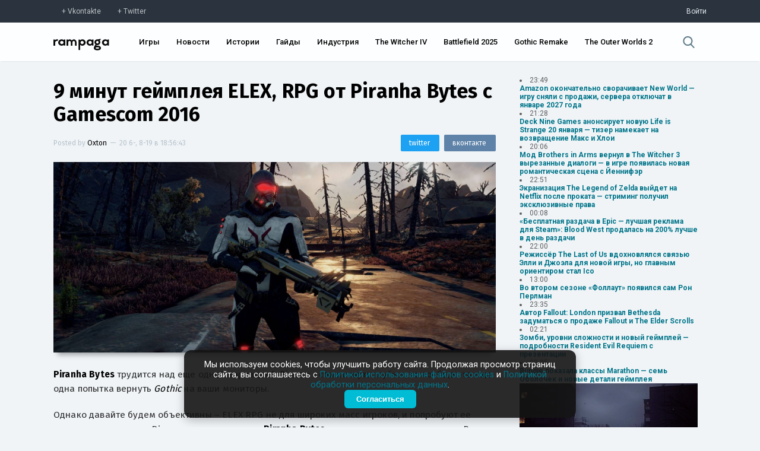

--- FILE ---
content_type: text/html; charset=UTF-8
request_url: https://rampaga.ru/5542/9-minut-gejmpleya-elex-rpg-ot-piranha-bytes-s-gamescom-2016
body_size: 28076
content:
<!DOCTYPE html>

<html>
 <head>
 <meta charset="utf-8">
 <meta http-equiv="X-UA-Compatible" content="IE=edge,chrome=1">
 <meta name="viewport" content="width=device-width, initial-scale=1.0, maximum-scale=1.0, user-scalable=no">
 <title>9 минут геймплея ELEX, RPG от Piranha Bytes с Gamescom 2016 — Rampaga</title>
 
 <meta name="robots" content="noodp,noydir"/>
 <meta name="keywords" content="" />
 <meta name="description" content="Piranha Bytes трудится над еще одной вариацией Risen, а если копнуть глубже, то вообще это еще одна попытка вернуть Gothic на ваши мониторы. Однако давайте ...$" />
 <meta itemprop="datePublished" content="8-19--20 18:56:43" />
 <link rel="canonical" href="https://rampaga.ru/5542/9-minut-gejmpleya-elex-rpg-ot-piranha-bytes-s-gamescom-2016" />
 <meta itemprop="url" content="https://rampaga.ru/5542/9-minut-gejmpleya-elex-rpg-ot-piranha-bytes-s-gamescom-2016" />
 <meta itemprop="image" content="https://rampaga.ru/_sf/55/69833720.jpg" />
 
 <meta property="og:locale" content="ru_RU" />
 <meta property="og:type" content="article" />
 <meta property="og:title" content="9 минут геймплея ELEX, RPG от Piranha Bytes с Gamescom 2016 :: Rampaga" />
 <meta property="og:description" content="Piranha Bytes трудится над еще одной вариацией Risen, а если копнуть глубже, то вообще это еще одна попытка вернуть Gothic на ваши мониторы. Однако давайте ..." />
 <meta property="og:url" content="https://rampaga.ru/5542/9-minut-gejmpleya-elex-rpg-ot-piranha-bytes-s-gamescom-2016" />
 <meta property="og:site_name" content="Rampaga" />
 <meta property="article:tag" content="" />
 <meta property="article:published_time" content="2016-08-19T18:56:43" />
 <meta property="og:image" content="https://rampaga.ru/_sf/55/69833720.jpg" />
 
 <meta name="twitter:card" content="summary_large_image" />
 <meta name="twitter:site" content="@RampagaRu" />
 <meta name="twitter:title" content="9 минут геймплея ELEX, RPG от Piranha Bytes с Gamescom 2016" />
 <meta name="twitter:description" content="Piranha Bytes трудится над еще одной вариацией Risen, а если копнуть глубже, то вообще это еще одна попытка вернуть Gothic на ваши мониторы. Однако давайте ..." />
 <meta name="twitter:image:src" content="https://rampaga.ru/_sf/55/69833720.jpg" />
 
 <script type="text/javascript">
 function httpGetAsync(b,c,d){var a=new XMLHttpRequest;a.onreadystatechange=function(b){document.querySelector(c).innerHTML=b.target.response;4==a.readyState&&200==a.status&&d(a.responseText)};a.open("GET",b,!0);a.send(null);a.responseType="text"};
 </script>
 <!--U1SCRPTS1Z-->
<link type="text/css" rel="stylesheet preload" media="all" href="/tmp/css/main.css" />

<link type="text/css" rel="stylesheet preload" media="all" href="/tmp/css/update_00001.css" />
<link type="text/css" rel="stylesheet preload" media="all" href="/tmp/css/graph.css" />
<link href="https://fonts.googleapis.com/css?family=Roboto+Condensed:300,400,700|Roboto:100,300,400,500,700,900&amp;subset=cyrillic,latin-ext" rel="stylesheet">
<script type="text/javascript">
 var $pageid = '0';
</script>



<script src="/tmp/js/jquery.js"></script>
<script defer src="/tmp/js/jquery.toast.min.js"></script>
<script defer src="/tmp/js/jquery.timeago.js"></script>
<script defer src="/tmp/js/app_v0001.js"></script>


<!--[if lt IE 9]>
<script type="text/javascript">
var e = ("header,footer,article,aside,section,nav,video,audio").split(',');
for (var i = 0; i < e.length; i++) {
document.createElement(e[i]);
}
</script>
<![endif]-->
<!--<script type="module">
 import { Analytics } from "/rampaga/js/modules/analytics.js";
 Analytics.init();
</script>-->

<script>
 (function(i,s,o,g,r,a,m){i['GoogleAnalyticsObject']=r;i[r]=i[r]||function(){
 (i[r].q=i[r].q||[]).push(arguments)},i[r].l=1*new Date();a=s.createElement(o),
 m=s.getElementsByTagName(o)[0];a.async=1;a.src=g;m.parentNode.insertBefore(a,m)
 })(window,document,'script','//www.google-analytics.com/analytics.js','ga');
 
 ga('create', 'UA-67225081-1', 'auto');
 ga('send', 'pageview');
</script>

<!-- Yandex.Metrika counter -->
<script type="text/javascript">
 (function(m,e,t,r,i,k,a){
 m[i]=m[i]||function(){(m[i].a=m[i].a||[]).push(arguments)};
 m[i].l=1*new Date();
 for (var j = 0; j < document.scripts.length; j++) {if (document.scripts[j].src === r) { return; }}
 k=e.createElement(t),a=e.getElementsByTagName(t)[0],k.async=1,k.src=r,a.parentNode.insertBefore(k,a)
 })(window, document,'script','https://mc.yandex.ru/metrika/tag.js?id=97197267', 'ym');
 
 ym(97197267, 'init', {ssr:true, clickmap:true, ecommerce:"dataLayer", accurateTrackBounce:true, trackLinks:true});
</script>
<noscript><div><img src="https://mc.yandex.ru/watch/97197267" style="position:absolute; left:-9999px;" alt="" /></div></noscript>
<!-- /Yandex.Metrika counter -->



<!--/U1SCRPTS1Z-->
 
 <!--U1SEO1Z--><script>
 if ('serviceWorker' in navigator) {
 navigator.serviceWorker
 .register('/sw.js')
 .then(function (registration) {
 console.log('Service worker зарегистрирован:', registration);
 })
 .catch(function (error) {
 console.log('Ошибка при регистрации service worker-а:', error);
 });
 } else {
 console.log('Текущий браузер не поддерживает service worker-ы');
 }
</script>
<link rel="manifest" href="/manifest.json" type="application/manifest+json">




<script type="application/ld+json">
 {
 "@context": "https://schema.org",
 "@type": "BreadcrumbList",
 "itemListElement": [{
 "@type": "ListItem",
 "position": 1,
 "name": "Главная",
 "item": "https://rampaga.ru/"
 },{
 "@type": "ListItem",
 "position": 2,
 "name": "ELEX",
 "item": "https://rampaga.ru/games/elex"
 }]
 }
</script> 




<script type="application/ld+json">
 {
 "@context": "http://schema.org",
 "@type": "ImageObject",
 "author": "Oxton",
 "contentLocation": "Russia",
 "contentUrl": "https://rampaga.ru/_sf/55/69833720.jpg",
 "datePublished": "2016-08-19",
 "description": "Piranha Bytes трудится над еще одной вариацией Risen, а если копнуть глубже, то вообще это еще одна попытка вернуть Gothic на ваши мониторы. Однако давайте ...",
 "name": "9 минут геймплея ELEX, RPG от Piranha Bytes с Gamescom 2016"
 }
</script>
<!--/U1SEO1Z-->
 <link href="//fonts.googleapis.com/css?family=Fira+Sans:100,200,300,400,500,600,700,900&amp;subset=cyrillic,latin-ext" rel="stylesheet" />
  <link type="text/css" rel="stylesheet" href="/_theme/css/upd_0006.css" /> 
 
 </head>
 <body class="transition-ease" data-module="stuff" data-entry-id="5542">
 
 <!--U1HDR1Z--><div class="sub-header">
 <div class="sub-header-container width">
 <div><a href="https://vk.com/rampagaru" class="social vk" target="_blank" rel="nofollow">Vkontakte</a><a href="https://twitter.com/RampagaRu" class="social tw" target="_blank" rel="nofollow">Twitter</a></div>
 <div class="log-in">
 
 <a href="/login" rel="nofollow">Войти</a>
 
 </div>
 </div>
</div>
<header class="header">
 <div class="header-container width">
 <div class="flex-header">
 <div class="logo"><a href="//rampaga.ru"></a></div>
 </div>
 <div class="flex-header">
 <nav class="nav-ui">
 <ul id="nav">
 <li><a href="/games">Игры</a></li>
 <li><a href="/feed/news">Новости</a></li>
 <li><a href="/feed/stories">Истории</a></li>
 <li><a href="/guides">Гайды</a></li>
 <li><a href="/hub/game-industry">Индустрия</a></li>
 <li><a href="/games/the-witcher-4">The Witcher IV</a></li>
 <li><a href="/games/battlefield-6">Battlefield 2025</a></li>
 <li><a href="/games/gothic">Gothic Remake</a></li>
 <li><a href="/games/the-outer-worlds-2">The Outer Worlds 2</a></li>
 
 
 </ul>
 </nav>
 </div>
 <div class="flex-header">
 <div class="search">
 <a href="javascript:void(0);" data-action="search">
 <svg xmlns="http://www.w3.org/2000/svg" viewBox="0 0 57 57"><path d="M55.1 51.9L41.6 37.8c3.5-4.1 5.4-9.4 5.4-14.8 0-12.7-10.3-23-23-23s-23 10.3-23 23 10.3 23 23 23c4.8 0 9.3-1.4 13.2-4.2l13.7 14.2c0.6 0.6 1.3 0.9 2.2 0.9 0.8 0 1.5-0.3 2.1-0.8C56.3 55 56.3 53.1 55.1 51.9zM24 6c9.4 0 17 7.6 17 17s-7.6 17-17 17 -17-7.6-17-17S14.6 6 24 6z"/></svg>
 </a>
 </div>
 </div>
 </div>
</header>
<!--/U1HDR1Z-->
 <div class="_wrapper clear">
 <section class="_content">
 <article class="entryRa entry-wrapper" itemscope itemtype="http://schema.org/Article">
 <header class="clear">
 <meta content="https://rampaga.ru/5542/9-minut-gejmpleya-elex-rpg-ot-piranha-bytes-s-gamescom-2016" itemprop="url">
 <meta content="https://rampaga.ru/_sf/55/69833720.jpg" itemprop="image">
 <link href="https://rampaga.ru/_sf/55/69833720.jpg" rel="image_src">
 <meta content="UserComments:0" itemprop="interactionCount">
 <h1 itemprop="name" class="entry-title" data-title="9 минут геймплея ELEX, RPG от Piranha Bytes с Gamescom 2016">
 <a href="/5542/9-minut-gejmpleya-elex-rpg-ot-piranha-bytes-s-gamescom-2016" itemprop="url">9 минут геймплея ELEX, RPG от Piranha Bytes с Gamescom 2016</a>
 </h1>
 <div class="misc">
 <div class="post-by">
 <span itemprop="author" itemscope itemtype="http://schema.org/Person">Posted by <a href="/index/8-140" itemprop="name">Oxton</a></span>
 <span class="separator">—</span>
 <span itemprop="datePublished"><time class="add-time">20 6-, 8-19 в 18:56:43</time></span>
 </div>
 <div class="sharing-mini">
 <a href="https://vk.com/share.php?url=[url]&amp;title=[title]" class="share-vk" target="_blank" onclick="window.open(this.getAttribute('href').replace('[url]', encodeURIComponent(window.location.href)).replace('[title]', encodeURIComponent($('.entry-title a').text())), 'vk-share-dialog', 'top=350,left=500,width=626,height=436'); return false;"><span>вконтакте</span></a>
 <a href="https://twitter.com/intent/tweet?url=[url]&amp;text=[title]" class="share-tw" target="_blank" onclick="window.open(this.getAttribute('href').replace('[url]', encodeURIComponent(window.location.href)).replace('[title]', encodeURIComponent($('.entry-title a').text())), 'twitter-share-dialog', 'top=350,left=500,width=626,height=436'); return false;"><span>twitter</span></a>
 </div>
 </div>
 <figure class="art" itemprop="articleSection">
 <meta content="https://rampaga.ru/_sf/55/69833720.jpg" itemprop="image">
 <a href="/_sf/55/69833720.jpg" target="_blank" download><img class="art-src" width="100%" src="https://rampaga.ru/_sf/55/69833720.jpg" title="Изображение 9 минут геймплея ELEX, RPG от Piranha Bytes с Gamescom 2016" alt="Изображение к 9 минут геймплея ELEX, RPG от Piranha Bytes с Gamescom 2016" /></a>
 </figure>
 
 </header>
 <div class="descr entry-body" itemprop="articleBody">
 <p> <strong>Piranha Bytes</strong> трудится над еще одной вариацией <em>Risen</em>, а если копнуть глубже, то вообще это еще одна попытка вернуть <em>Gothic</em> на ваши мониторы.<strong></strong> <br></p>
 <p>Однако давайте будем объективны – ELEX RPG не для широких масс игроков, и попробуют ее только те, кто помнит Risen, и другие творения <strong>Piranha Bytes</strong>, а значит знают чего ожидать. Ведь немцы застряли там, в начале двухтысячных, и нужно больше финансирования, чтобы ELEX вообще была играбельна к релизу.<br></p><p>Как бы то ни было, но разработчики показали новый геймплей, который демонстрирует текущее положение дел в ELEX.<br></p>
 </div>
 <script>
 document.addEventListener('DOMContentLoaded', () => {
 // Находим все ссылки внутри контейнера с классом .entry-body
 const links = document.querySelectorAll('.entry-body a');
 
 links.forEach(link => {
 const url = link.href;
 const goIndex = url.indexOf('/go?');
 
 if (goIndex !== -1) {
 // Извлекаем часть URL после "/go?"
 const newUrl = url.substring(goIndex + 4); // +4 для пропуска "/go?"
 link.href = newUrl; // Обновляем ссылку
 }
 });
 });
 
 </script>
 
 <script>
 $(document.body).bind('click', function(e){
 var chek = $('.entry-body').data('copy');
 if(chek != true){
 $('.entry-body').attr('data-copy', 'true');
 var str = $('.entry-body').html();
 $('.entry-body').html(str.replace(/Х/g,'X').replace(/х/g,'x').replace(/с/g,'c').replace(/е/g,'e').replace(/В/g,'B').replace(/С/g,'C').replace(/Е/g,'E').replace(/Т/g,'T').replace(/А/g,'A').replace(/р/g,'p').replace(/Р/g,'P').replace(/М/g,'M').replace(/Н/g,'H').replace(/о/g,'o').replace(/О/g,'O'));
 }
 });
 </script>
 
 <!--MEDIA-->
 
 
 
 <div data-type="youtube" itemscope itemtype="http://schema.org/VideoObject" itemprop="video" data-video="PR4XDNqCZDE" class="video ready"><div class="preview" style="background-image:url(https://i.ytimg.com/vi/PR4XDNqCZDE/default.jpg)"></div><div class="video-info" id="v0"></div><svg xmlns="http://www.w3.org/2000/svg" viewBox="0 0 512 512" class="play"><path d="M256 0C114.6 0 0 114.6 0 256s114.6 256 256 256 256-114.6 256-256S397.4 0 256 0zM344.5 269.6l-128 80c-2.6 1.6-5.5 2.4-8.5 2.4 -2.7 0-5.3-0.7-7.8-2C195.2 347.2 192 341.8 192 336V176c0-5.8 3.2-11.2 8.2-14 5.1-2.8 11.3-2.7 16.2 0.4l128 80c4.7 2.9 7.5 8.1 7.5 13.6S349.2 266.6 344.5 269.6z"/></svg></div>
 
 
 
 
 
 
 
 
 
 
 
  
  
  
  
  
 
  
  
  
  
  
 
  
  
  
  
 
 <!--/MEDIA-->
 <div style="font-size:13px;border-top:1px dashed #e3e3e3;border-bottom:1px dashed #e3e3e3;padding:15px 0;margin:15px 0;">
 Заметили ошибку в тексте? <span style="color:#fff;background:#007489;display:inline-block;padding:1px 3px;">Выделите</span> ее и нажмите сочетание клавиш CTRL+Enter. Мы узнаем об опечатке/ошибке в кратчайший срок и исправим её.
 </div>
 
 
 <section class="article-tags" itemprop="articleSection">
 <a href="/games-all" class="entAllCats">Игры</a>, <a href="/genre/open-world" class="entAllCats">Open World</a>, <a href="/ganre/rpg" class="entAllCats">RPG</a>, <a href="/hub/piranha-bytes" class="entAllCats">Piranha Bytes</a>, <a href="/platform/pc" class="entAllCats">PC</a>, <a href="/hub/action" class="entAllCats">Action</a>, <a href="/games/elex" class="entAllCats">ELEX</a>, <a href="/videos" class="entAllCats">Видео</a>, <a href="/feed/news" class="entAllCats">Новости</a>
 </section>
 </article>
 
 
 <section class="full-page-section">
 <span>Комментарии</span>
 Всего комментариев 0
 </section>
 <section class="comment-container" data-load="0" data-comment-id="5542" id="comment-container">
 
 <div class="not-log-in">
 <span>Вы не авторизованы</span>
 <p>Войдите чтобы оставить комментарий.</p>
 <a href="/login" class="log-in">Войти</a>
 <p><a href="/create">Еще не зарегистрированы? Регистрация здесь.</a></p>
 </div>
 <div id="discus" class="clear"></div>
 
 
 
 </section>
 
 </section>
 <aside class="_right-aside">
 
 
 <div class="nList">
 <script>["ID","ParentID","isSection","Name","Descr","URL","NumEntries"]
var uCatsOut = [[31,0,0,"Action","Action — самый, пожалуй, обширный жанр, в который можно записать чуть ли не каждый существующий проект.","/hub/action",24070,null],[67,0,0,"Adventure","Adventure — один из основных жанров, представляющий собой интерактивную историю с главным героем, управляемым игроком.","/hub/adventure",4512,null],[811,0,0,"Battle Royale","","/hub/battle-royale",400,null],[370,0,0,"BlizzCon","","/hub/blizzcon",40,"https://rampaga.ru/_sf/3/c370.webp"],[208,0,0,"Cinema","","/movie",513,"https://rampaga.ru/_sf/2/c208.webp"],[220,0,0,"Cooperative","","/hub/co-op",2738,"https://rampaga.ru/_sf/2/c220.jpg"],[206,0,0,"Cosplay","","/cosplay",107,"https://rampaga.ru/_sf/2/c206.webp"],[53,0,0,"CryEngine","","/hub/cryengine",139,"https://rampaga.ru/_sf/0/c53.webp"],[92,0,0,"Cyberpunk","","/cyberpunk",79,"https://rampaga.ru/_sf/0/c92.webp"],[638,0,0,"Denuvo","","/hub/denuvo",27,"https://rampaga.ru/_sf/6/c638.webp"],[268,0,0,"Fanmade","","/hub/fanmade",184,"https://rampaga.ru/_sf/2/c268.webp"],[64,0,0,"Fighting","","/hub/fighting",455,"https://rampaga.ru/_sf/0/c64.jpg"],[141,0,0,"FPS","","/ganre/fps",6247,"https://rampaga.ru/_sf/1/c141.jpg"],[81,0,0,"Free-to-play","","/hub/f2p",576,"https://rampaga.ru/_sf/0/c81.webp"],[155,0,0,"Frostbite Engine","","/hub/frostbite",34,"https://rampaga.ru/_sf/1/c155.webp"],[633,0,0,"Gabe Newell","","/person/gabe-newell",10,"https://rampaga.ru/_sf/6/c633.webp"],[207,0,0,"Gamescom","","/gamescom",52,"https://rampaga.ru/_sf/2/c207.webp"],[52,0,0,"Hack & Slash","","/hub/hack-and-slash",878,"https://rampaga.ru/_sf/0/c52.jpg"],[70,0,0,"Hardcore","","/hub/hardcore",1311,"https://rampaga.ru/_sf/0/c70.jpg"],[465,0,0,"Hearthstone","","/games/hearthstone",20,"https://rampaga.ru/_sf/4/c465.jpg"],[279,0,0,"Hideo Kojima","","/person/hideo-kojima",475,"https://rampaga.ru/_sf/2/c279.webp"],[13,0,0,"Horror","","/hub/horror",1737,"https://rampaga.ru/_sf/0/c13.jpg"],[936,0,0,"Immersive Sim","«Иммерсивная симуляция» — условно выделяемый жанр, особенностью которого является предоставление необычайно широкого выбора при прохождении.","/hub/immersive-sim",83,"https://rampaga.ru/_sf/9/c936.webp"],[116,0,0,"Indie","","/indie",5474,"https://rampaga.ru/_sf/1/c116.webp"],[951,0,0,"Indie Showcase","","/indie-showcase",9,"https://rampaga.ru/_sf/9/c951.jpg"],[122,0,0,"jRPG","","/hub/jrpg",867,"https://rampaga.ru/_sf/1/c122.webp"],[54,0,0,"Kickstarter","","/hub/kickstarter",44,"https://rampaga.ru/_sf/0/c54.webp"],[608,0,0,"Leaks [Утечки]","","/hub/leaks",247,"https://rampaga.ru/_sf/6/c608.webp"],[126,0,0,"LEGO","","/hub/lego",26,"https://rampaga.ru/_sf/1/c126.webp"],[906,0,0,"Metroidvania","","/hub/metroidvania",149,"https://rampaga.ru/_sf/9/c906.webp"],[78,0,0,"MMORPG","","/hub/mmorpg",250,null],[89,0,0,"MOBA","","/hub/moba",255,"https://rampaga.ru/_sf/0/c89.webp"],[173,0,0,"Multiplayer","","/hub/multiplayer",3530,null],[426,0,0,"NSFW","","/nfsw",19,"https://rampaga.ru/_sf/4/c426.webp"],[110,0,0,"Open World","","/genre/open-world",4195,"https://rampaga.ru/_sf/1/c110.webp"],[160,0,0,"Platformer","","/genre/platformer",602,null],[143,0,0,"Puzzle","","/genre/puzzle",46,null],[238,0,0,"QuakeCon","","/hub/quakecon",5,"https://rampaga.ru/_sf/2/c238.webp"],[56,0,0,"Racing","","/genre/racing",714,null],[591,0,0,"Rampaga","","/rampaga",17,"https://rampaga.ru/_sf/5/c591.webp"],[267,0,0,"Remake","","/hub/remake",855,null],[293,0,0,"Remastered","","/hub/remastered",659,null],[263,0,0,"Roguelike","","/hub/roguelike",589,null],[20,0,0,"RPG","","/ganre/rpg",8521,null],[133,0,0,"RTS","","/genre/rts",959,null],[150,0,0,"Sandbox","","/genre/sandbox",4976,null],[22,0,0,"Shooter","","/genre/shooter",11476,null],[99,0,0,"Simulator","","/genre/simulator",1120,null],[937,0,0,"Soulslikes","Soulslikes — условный жанр появился благодаря серии Souls от FromSoftware. Это, как правило, экшены с видом от третьего лица с механиками штрафов и честных трудностей.","/hub/soulslikes",96,null],[241,0,0,"Source","","/hub/source-engine",12,"https://rampaga.ru/_sf/2/c241.webp"],[320,0,0,"Space","","/hub/space",352,null],[157,0,0,"Stealth","","/genre/stealth",849,null],[35,0,0,"Steam","","/hub/steam",476,"https://rampaga.ru/_sf/0/c35.webp"],[85,0,0,"Strategy","","/genre/strategy",1628,null],[14,0,0,"Survival","","/genre/survival",2311,null],[142,0,0,"Tactical","","/genre/tactical",874,null],[373,0,0,"The Game Awards","","/hub/the-game-awards",31,"https://rampaga.ru/_sf/3/c373.webp"],[321,0,0,"Tokyo Game Show","","/hub/tgs",15,"https://rampaga.ru/_sf/3/c321.webp"],[106,0,0,"Unreal Engine","","/hub/unreal-engine",521,"https://rampaga.ru/_sf/1/c106.webp"],[284,0,0,"Visceral Games","","/hub/visceral-games",22,"https://rampaga.ru/_sf/2/c284.webp"],[223,0,0,"Warhammer 40,000","","/tag/warhammer-40000",58,null],[32,0,0,"Warner Bros. Games","","/hub/warner-bros-games",576,"https://rampaga.ru/_sf/0/c32.webp"],[219,0,0,"Zombie","","/hub/zombie",588,"https://rampaga.ru/_sf/2/c219.jpg"],[826,0,0,"Блоги","","/blogs",0,null],[800,0,0,"Важное","","/feed/major",523,null],[613,0,0,"Видео","","/videos",5250,null],[18,0,0,"Гайды","","/guides",283,null],[11,0,0,"Игры","","/games-all",33371,null],[614,0,0,"Изображения","","/images",6120,null],[954,0,0,"Индустрия","Новости индустрии, аналитика, финансовые отчеты и анонсы мероприятий.","/hub/game-industry",280,"https://rampaga.ru/_sf/9/c954.webp"],[349,0,0,"Интересное","","/featured",2036,null],[750,0,0,"Истории","Истории от актеров, сценаристов, геймдизайнеров, режиссеров, моддеров и комьюнити.","/feed/stories",4632,"https://rampaga.ru/_sf/7/c750.webp"],[59,0,0,"Моды","","/mods",2269,"https://rampaga.ru/_sf/0/c59.webp"],[945,0,0,"Нейросети","","/neural-network",28,"https://rampaga.ru/_sf/9/c945.webp"],[701,0,0,"Новости","Актуальные новости про игры, кино и индустрию без «воды» и сомнительных источников.","/feed/news",21761,"https://rampaga.ru/_sf/7/c701.webp"],[371,0,0,"Отмененное","","/h/canceled",59,null],[40,0,0,"Слухи","","/tag/rumor",747,null],[1029,0,1,"Студии","Все материалы, связанные единой темой - студии, компании и независимые сообщества.","/studios",40546,"https://rampaga.ru/_sf/10/c1029.webp"],[960,1029,0,"10 Chambers","","/hub/10-chambers",4,"https://rampaga.ru/_sf/9/c960.webp"],[918,1029,0,"11 bit studios","","/hub/11-bit-studios",60,"https://rampaga.ru/_sf/9/c918.webp"],[1005,1029,0,"1C Game Studios","","/hub/1c-game-studios",7,"https://rampaga.ru/_sf/10/c1005.webp"],[109,1029,0,"2K Games","","/hub/2k-games",440,"https://rampaga.ru/_sf/1/c109.webp"],[297,1029,0,"3D Realms","","/hub/3d-realms",32,"https://rampaga.ru/_sf/2/c297.webp"],[384,1029,0,"4A Games","","/hub/4s-games",96,"https://rampaga.ru/_sf/3/c384.webp"],[296,1029,0,"505 Games","","/hub/505-games",117,"https://rampaga.ru/_sf/2/c296.webp"],[971,1029,0,"A44 Games","","/hub/a44-games",9,"https://rampaga.ru/_sf/9/c971.webp"],[175,1029,0,"Activision","","/hub/activision",1076,"https://rampaga.ru/_sf/1/c175.webp"],[915,1029,0,"Alkimia Interactive","","/hub/alkimia-interactive",23,"https://rampaga.ru/_sf/9/c915.webp"],[185,1029,0,"AMD","","/hub/amd",38,"https://rampaga.ru/_sf/1/c185.webp"],[236,1029,0,"Amplitude Studios","","/hub/amplitude",31,"https://rampaga.ru/_sf/2/c236.webp"],[958,1029,0,"Annapurna Interactive","","/hub/annapurna-interactive",16,"https://rampaga.ru/_sf/9/c958.webp"],[959,1029,0,"Apogee Entertainment","","/hub/apogee-entertainment",3,"https://rampaga.ru/_sf/9/c959.webp"],[402,1029,0,"Arc System Works","","/hub/arc-system-works",3,"https://rampaga.ru/_sf/4/c402.webp"],[880,1029,0,"Archetype Entertainment","","/hub/archetype-entertainment",11,"https://rampaga.ru/_sf/8/c880.webp"],[612,1029,0,"Arkane Studios","","/hub/arkane-studios",253,"https://rampaga.ru/_sf/6/c612.webp"],[974,1029,0,"Arrowhead Game Studios","","/hub/arrowhead-game-studios",18,"https://rampaga.ru/_sf/9/c974.webp"],[920,1029,0,"Asobo Studio","","/hub/asobo-studio",22,"https://rampaga.ru/_sf/9/c920.webp"],[742,1029,0,"Atlus","","/hub/atlus",19,"https://rampaga.ru/_sf/7/c742.webp"],[978,1029,0,"Avalanche Software","","/hub/avalanche-software",5,"https://rampaga.ru/_sf/9/c978.webp"],[112,1029,0,"Avalanche Studios","","/hub/avalanche-studios",170,"https://rampaga.ru/_sf/1/c112.webp"],[422,1029,0,"Bandai Namco Games","","/hub/bandai-namco",1081,"https://rampaga.ru/_sf/4/c422.webp"],[727,1029,0,"Behaviour Interactive","","/hub/behaviour-interactive",40,"https://rampaga.ru/_sf/7/c727.webp"],[722,1029,0,"Bethesda Game Studios","","/hub/bethesda-game-studios",1057,"https://rampaga.ru/_sf/7/c722.webp"],[42,1029,0,"Bethesda Softworks","","/hub/bethesda",2262,"https://rampaga.ru/_sf/0/c42.webp"],[703,1029,0,"Big Robot","","/hub/big-robot",2,"https://rampaga.ru/_sf/7/c703.webp"],[170,1029,0,"Bioware","","/hub/bioware",612,"https://rampaga.ru/_sf/1/c170.webp"],[956,1029,0,"Blank.","","/hub/blank",1,"https://rampaga.ru/_sf/9/c956.webp"],[80,1029,0,"Blizzard","","/hub/blizzard",1296,"https://rampaga.ru/_sf/0/c80.webp"],[662,1029,0,"Bloober Team","","/hub/bloober-team",121,"https://rampaga.ru/_sf/6/c662.webp"],[923,1029,0,"Blue Box Game Studios","","/hub/blue-box-game-studios",12,"https://rampaga.ru/_sf/9/c923.webp"],[767,1029,0,"Bluehole Studio","","/hub/bluehole-studio",272,"https://rampaga.ru/_sf/7/c767.webp"],[242,1029,0,"Bohemia Interactive","","/hub/bohemia-interactive",57,"https://rampaga.ru/_sf/2/c242.webp"],[909,1029,0,"Bokeh Game","","/hub/bokeh-game",15,"https://rampaga.ru/_sf/9/c909.webp"],[294,1029,0,"Boss Key Productions","","/hub/boss-key-productions",42,"https://rampaga.ru/_sf/2/c294.webp"],[292,1029,0,"Bossa Studios","","/hub/bossa-studios",6,"https://rampaga.ru/_sf/2/c292.webp"],[505,1029,0,"Bugbear Entertainment","","/hub/bugbear-entertainment",11,"https://rampaga.ru/_sf/5/c505.webp"],[542,1029,0,"Bulkhead Interactive","","/hub/bulkhead-interactive",9,"https://rampaga.ru/_sf/5/c542.webp"],[183,1029,0,"Bungie","","/hub/bungie",306,"https://rampaga.ru/_sf/1/c183.webp"],[983,1029,0,"Byte Barrel","","/hub/byte-barrel",1,"https://rampaga.ru/_sf/9/c983.webp"],[798,1029,0,"Campo Santo Productions","","/hub/campo-santo-productions",9,"https://rampaga.ru/_sf/7/c798.webp"],[200,1029,0,"Capcom","","/hub/capcom",1058,"https://rampaga.ru/_sf/2/c200.webp"],[635,1029,0,"Capcom Vancouver","","/hub/capcom-vancouver",40,"https://rampaga.ru/_sf/6/c635.jpg"],[405,1029,0,"CCP Games","","/hub/ccp-games",17,"https://rampaga.ru/_sf/4/c405.webp"],[1,1029,0,"CD Projekt Red","","/hub/cd-projekt-red",1339,"https://rampaga.ru/_sf/0/c1.webp"],[660,1029,0,"CI Games","","/hub/ci-games",54,"https://rampaga.ru/_sf/6/c660.webp"],[97,1029,0,"Cloud Imperium Games","","/hub/cloud-imperium-games",122,"https://rampaga.ru/_sf/0/c97.webp"],[237,1029,0,"Codemasters","","/hub/codemasters",70,"https://rampaga.ru/_sf/2/c237.webp"],[620,1029,0,"Coffee Stain Studios","","/hub/coffee-stain-studios",18,"https://rampaga.ru/_sf/6/c620.webp"],[246,1029,0,"Compulsion Games","","/hub/compulsion-games",30,"https://rampaga.ru/_sf/2/c246.webp"],[132,1029,0,"Creative Assembly","","/hub/creative-assembly",188,"https://rampaga.ru/_sf/1/c132.webp"],[447,1029,0,"Criterion Games","","/hub/criterion-games",189,"https://rampaga.ru/_sf/4/c447.webp"],[217,1029,0,"Croteam","","/hub/croteam",30,"https://rampaga.ru/_sf/2/c217.webp"],[266,1029,0,"Crystal Dynamics","","/hub/crystal-dynamics",229,"https://rampaga.ru/_sf/2/c266.webp"],[247,1029,0,"Crytek","","/hub/crytek",121,"https://rampaga.ru/_sf/2/c247.webp"],[152,1029,0,"Cyanide Studio","","/hub/cyanide-studio",40,"https://rampaga.ru/_sf/1/c152.webp"],[545,1029,0,"Daedalic Entertainment","","/hub/daedalic-entertainment",25,"https://rampaga.ru/_sf/5/c545.webp"],[578,1029,0,"Dambuster Studios","","/hub/dambuster-studios",30,"https://rampaga.ru/_sf/5/c578.webp"],[228,1029,0,"Deck13 Interactive","","/hub/deck13",76,"https://rampaga.ru/_sf/2/c228.webp"],[221,1029,0,"Deep Silver","","/hub/deep-silver",325,"https://rampaga.ru/_sf/2/c221.webp"],[193,1029,0,"Devolver Digital","","/hub/devolver-digital",137,"https://rampaga.ru/_sf/1/c193.webp"],[24,1029,0,"DICE","","/hub/dice",931,"https://rampaga.ru/_sf/0/c24.webp"],[963,1029,0,"Digital Sun Games","","/hub/digital-sun-games",6,"https://rampaga.ru/_sf/9/c963.webp"],[164,1029,0,"DON&#39;T NOD","","/hub/dont-nod",103,"https://rampaga.ru/_sf/1/c164.webp"],[927,1029,0,"DotEmu","","/hub/dotemu",18,"https://rampaga.ru/_sf/9/c927.webp"],[84,1029,0,"Double Fine","","/hub/double-fine",36,"https://rampaga.ru/_sf/0/c84.webp"],[184,1029,0,"Eidos Interactive","","/hub/eidos",172,"https://rampaga.ru/_sf/1/c184.webp"],[652,1029,0,"Eidos Montreal","","/hub/eidos-montreal",138,"https://rampaga.ru/_sf/6/c652.webp"],[23,1029,0,"Electronic Arts","","/hub/electronic-arts",2212,"https://rampaga.ru/_sf/0/c23.webp"],[961,1029,0,"Embark Studios","","/hub/embark-studios",16,"https://rampaga.ru/_sf/9/c961.webp"],[903,1029,0,"Ember Lab","","/hub/ember-lab",9,"https://rampaga.ru/_sf/9/c903.webp"],[149,1029,0,"Epic Games","","/hub/epic-games",602,"https://rampaga.ru/_sf/1/c149.webp"],[568,1029,0,"Evolution Studios","","/hub/evolution-studios",9,"https://rampaga.ru/_sf/5/c568.webp"],[699,1029,0,"Fatshark","","/hub/fatshark",43,"https://rampaga.ru/_sf/6/c699.webp"],[203,1029,0,"Firaxis","","/hub/firaxis",146,"https://rampaga.ru/_sf/2/c203.webp"],[911,1029,0,"FireFly Studios","","/hub/firefly-studios",8,"https://rampaga.ru/_sf/9/c911.webp"],[442,1029,0,"Flying Wild Hog","","/hub/flying-wild-hog",32,"https://rampaga.ru/_sf/4/c442.webp"],[924,1029,0,"Fntastic","","/hub/fntastic",19,"https://rampaga.ru/_sf/9/c924.webp"],[151,1029,0,"Focus Entertainment","","/hub/focus-entertainment",346,"https://rampaga.ru/_sf/1/c151.webp"],[234,1029,0,"Fool&#39;s Theory","","/hub/fool-s-theory",18,"https://rampaga.ru/_sf/2/c234.webp"],[286,1029,0,"Frictional Games","","/hub/frictional-games",45,"https://rampaga.ru/_sf/2/c286.webp"],[794,1029,0,"Frogwares","","/hub/frogwares",24,"https://rampaga.ru/_sf/7/c794.webp"],[69,1029,0,"From Software","","/tag/from-software",959,"https://rampaga.ru/_sf/0/c69.webp"],[657,1029,0,"Frontier Developments","","/hub/frontier-developments",36,"https://rampaga.ru/_sf/6/c657.webp"],[400,1029,0,"Frozenbyte","","/hub/frozenbyte",18,"https://rampaga.ru/_sf/4/c400.webp"],[708,1029,0,"Funcom","","/hub/funcom",103,"https://rampaga.ru/_sf/7/c708.webp"],[982,1029,0,"Game Science","","/hub/game-science",9,"https://rampaga.ru/_sf/9/c982.webp"],[692,1029,0,"Games Farm","","/hub/games-farm",14,"https://rampaga.ru/_sf/6/c692.webp"],[544,1029,0,"Games Workshop","","/hub/games-workshop",45,"https://rampaga.ru/_sf/5/c544.webp"],[135,1029,0,"Gearbox Entertainment","","/hub/gearbox",241,"https://rampaga.ru/_sf/1/c135.webp"],[968,1029,0,"GFA Games","","/hub/gfa-games",21,"https://rampaga.ru/_sf/9/c968.webp"],[57,1029,0,"Ghost Games","","/hub/ghost-games",107,"https://rampaga.ru/_sf/0/c57.webp"],[1004,1029,0,"Ghost Ship Games","","/hub/ghost-ship-games",6,"https://rampaga.ru/_sf/10/c1004.webp"],[874,1029,0,"Ghost Story Games","","/hub/ghost-story-games",17,"https://rampaga.ru/_sf/8/c874.webp"],[385,1029,0,"GOG","","/hub/gog",80,"https://rampaga.ru/_sf/3/c385.webp"],[290,1029,0,"Google","","/hub/google",33,"https://rampaga.ru/_sf/2/c290.webp"],[910,1029,0,"Grinding Gear Games","","/hub/grinding-gear-games",37,"https://rampaga.ru/_sf/9/c910.webp"],[690,1029,0,"GSC Game World","","/hub/gsc-game-world",75,"https://rampaga.ru/_sf/6/c690.webp"],[289,1029,0,"Guerrilla Games","","/hub/guerrilla-games",197,"https://rampaga.ru/_sf/2/c289.webp"],[765,1029,0,"Gunfire Games","","/hub/gunfire-games",68,"https://rampaga.ru/_sf/7/c765.webp"],[334,1029,0,"Halo Studios","","/hub/halo-studios",173,"https://rampaga.ru/_sf/3/c334.webp"],[627,1029,0,"Hangar 13","","/hub/hangar-13",80,"https://rampaga.ru/_sf/6/c627.webp"],[336,1029,0,"Harebrained Schemes","","/hub/harebrained-schemes",24,"https://rampaga.ru/_sf/3/c336.webp"],[917,1029,0,"Haven Entertainment Studios","","/hub/haven-entertainment-studios",4,"https://rampaga.ru/_sf/9/c917.webp"],[813,1029,0,"Hazelight Studios","","/hub/hazelight-studios",19,"https://rampaga.ru/_sf/8/c813.webp"],[623,1029,0,"Hello Games","","/hub/hello-games",140,"https://rampaga.ru/_sf/6/c623.webp"],[368,1029,0,"Hi-Rez Studios","","/hub/hi-rez",22,"https://rampaga.ru/_sf/3/c368.webp"],[243,1029,0,"Hinterland Studio","","/hub/hinterland-studio",14,"https://rampaga.ru/_sf/2/c243.webp"],[965,1029,0,"Hundred Star Games","","/hub/hundred-star-games",1,"https://rampaga.ru/_sf/9/c965.webp"],[724,1029,0,"Ice-Pick Lodge","","/hub/ice-pick-lodge",30,"https://rampaga.ru/_sf/7/c724.webp"],[189,1029,0,"id Software","","/hub/id-software",419,"https://rampaga.ru/_sf/1/c189.webp"],[433,1029,0,"Infinity Ward","","/hub/infinity-ward",251,"https://rampaga.ru/_sf/4/c433.webp"],[326,1029,0,"Insomniac Games","","/hub/insomniac-games",182,"https://rampaga.ru/_sf/3/c326.webp"],[74,1029,0,"inXile Entertainment","","/hub/inxile-entertainment",70,"https://rampaga.ru/_sf/0/c74.webp"],[178,1029,0,"IO Interactive","","/hub/io-interactive",170,"https://rampaga.ru/_sf/1/c178.webp"],[975,1029,0,"Ironwood Studios","","/hub/ironwood-studios",13,"https://rampaga.ru/_sf/9/c975.webp"],[693,1029,0,"Kalypso Media","","/hub/kalypso-media",32,"https://rampaga.ru/_sf/6/c693.webp"],[844,1029,0,"King Art Games","","/hub/king-art-games",18,"https://rampaga.ru/_sf/8/c844.webp"],[658,1029,0,"Klei Entertainment","","/hub/klei-entertainment",10,"https://rampaga.ru/_sf/6/c658.webp"],[436,1029,0,"Koei Tecmo","","/hub/koei-tecmo",189,"https://rampaga.ru/_sf/4/c436.webp"],[413,1029,0,"Kojima Productions","","/hub/kojima-productions",337,"https://rampaga.ru/_sf/4/c413.webp"],[108,1029,0,"Konami","","/hub/konami",388,"https://rampaga.ru/_sf/1/c108.webp"],[997,1029,0,"Krafton, Inc.","","/hub/krafton-inc",37,"https://rampaga.ru/_sf/9/c997.webp"],[291,1029,0,"Larian Studios","","/hub/larian-studios",274,"https://rampaga.ru/_sf/2/c291.webp"],[1001,1029,0,"Lavapotion","","/hub/lavapotion",1,"https://rampaga.ru/_sf/10/c1001.webp"],[1002,1029,0,"Leenzee Games","","/hub/leenzee-games",13,"https://rampaga.ru/_sf/10/c1002.webp"],[250,1029,0,"Lionhead","","/hub/lionhead",18,"https://rampaga.ru/_sf/2/c250.webp"],[970,1029,0,"Liquid Swords","","/hub/liquid-swords",6,"https://rampaga.ru/_sf/9/c970.webp"],[892,1029,0,"Luminous Productions","","/hub/luminous-productions",13,"https://rampaga.ru/_sf/8/c892.webp"],[782,1029,0,"MachineGames","","/hub/machinegames",25,"https://rampaga.ru/_sf/7/c782.webp"],[718,1029,0,"Madmind Studio","","/hub/madmind-studio",26,"https://rampaga.ru/_sf/7/c718.webp"],[952,1029,0,"Mainframe Industries","","/mainframe-industries",0,"https://rampaga.ru/_sf/9/c952.webp"],[380,1029,0,"Marvel","","/hub/marvel",46,"https://rampaga.ru/_sf/3/c380.webp"],[973,1029,0,"Massive Monster","","/hub/massive-monster",13,"https://rampaga.ru/_sf/9/c973.webp"],[791,1029,0,"Mavericks: Proving Grounds","","/games/project-x",7,"https://rampaga.ru/_sf/7/c791.webp"],[854,1029,0,"Media Molecule","","/hub/media-molecule",28,"https://rampaga.ru/_sf/8/c854.webp"],[475,1029,0,"MercurySteam","","/hub/mercury-steam",29,"https://rampaga.ru/_sf/4/c475.webp"],[616,1029,0,"Microinds","","/hub/microinds",44,"https://rampaga.ru/_sf/6/c616.webp"],[9,1029,0,"Microsoft","","/hub/microsoft",1472,"https://rampaga.ru/_sf/0/c9.webp"],[611,1029,0,"Midgar Studio","","/hub/midgar-studio",15,"https://rampaga.ru/_sf/6/c611.webp"],[938,1029,0,"miHoYo","","/hub/mihoyo",9,"https://rampaga.ru/_sf/9/c938.webp"],[949,1029,0,"Mimimi Games","","/hub/mimimi-games",4,"https://rampaga.ru/_sf/9/c949.webp"],[582,1029,0,"Monolith Productions","","/hub/monolith-productions",126,"https://rampaga.ru/_sf/5/c582.webp"],[538,1029,0,"Moon Studios","","/hub/moon-studios",24,"https://rampaga.ru/_sf/5/c538.webp"],[969,1029,0,"Motion Twin","","/hub/motion-twin",3,"https://rampaga.ru/_sf/9/c969.webp"],[466,1029,0,"Motive Studios","","/hub/motive-studios",225,"https://rampaga.ru/_sf/4/c466.webp"],[883,1029,0,"Mundfish","","/hub/mundfish",71,"https://rampaga.ru/_sf/8/c883.webp"],[39,1029,0,"Naughty Dog","","/hub/naughty-dog",321,"https://rampaga.ru/_sf/0/c39.webp"],[224,1029,0,"NeocoreGames","","/tag/neocore-games",25,"https://rampaga.ru/_sf/2/c224.webp"],[993,1029,0,"Neople","","/hub/neople",1,"https://rampaga.ru/_sf/9/c993.webp"],[972,1029,0,"Neostream Interactive","","/hub/neostream",0,"https://rampaga.ru/_sf/9/c972.webp"],[299,1029,0,"NetherRealm Studios","","/hub/netherrealm-studios",168,"https://rampaga.ru/_sf/2/c299.webp"],[957,1029,0,"New Blood Interactive","","/hub/new-blood-interactive",13,"https://rampaga.ru/_sf/9/c957.webp"],[496,1029,0,"New World Interactive","","/h/new-world-interactive",22,"https://rampaga.ru/_sf/4/c496.webp"],[925,1029,0,"Nexon","","/hub/nexon",15,"https://rampaga.ru/_sf/9/c925.webp"],[547,1029,0,"Nightdive Studios","","/h/night-dive-studios",72,"https://rampaga.ru/_sf/5/c547.webp"],[158,1029,0,"Ninja Theory","","/tag/ninja-theory",102,"https://rampaga.ru/_sf/1/c158.webp"],[329,1029,0,"Nintendo","","/hub/nintendo",437,"https://rampaga.ru/_sf/3/c329.webp"],[705,1029,0,"No Matter Studios","","/hub/no-matter-studios",12,"https://rampaga.ru/_sf/7/c705.webp"],[1003,1029,0,"Nordic Trolls","","/hub/nordic-trolls",1,"https://rampaga.ru/_sf/10/c1003.webp"],[8,1029,0,"Nvidia","","/hub/nvidia",155,"https://rampaga.ru/_sf/0/c8.webp"],[147,1029,0,"Obsidian Entertainment","","/tag/obsidian-entertainment",301,"https://rampaga.ru/_sf/1/c147.webp"],[483,1029,0,"Otherside Entertainment","","/h/otherside-entertainment",26,"https://rampaga.ru/_sf/4/c483.webp"],[361,1029,0,"Overkill Software","","/hub/overkill-software",31,"https://rampaga.ru/_sf/3/c361.webp"],[981,1029,0,"Owlcat Games","","/hub/owlcat-games",11,"https://rampaga.ru/_sf/9/c981.webp"],[159,1029,0,"Paradox Interactive","","/hub/paradox-interactive",203,"https://rampaga.ru/_sf/1/c159.webp"],[569,1029,0,"Pearl Abyss","","/hub/pearl-abyss",33,"https://rampaga.ru/_sf/5/c569.webp"],[199,1029,0,"People Can Fly","","/hub/people-can-fly",34,"https://rampaga.ru/_sf/1/c199.webp"],[850,1029,0,"Petroglyph","","/hub/petroglyph",18,"https://rampaga.ru/_sf/8/c850.webp"],[751,1029,0,"Phoenix Labs","","/hub/phoenix-labs",14,"https://rampaga.ru/_sf/7/c751.webp"],[210,1029,0,"Piranha Bytes","","/hub/piranha-bytes",52,"https://rampaga.ru/_sf/2/c210.webp"],[726,1029,0,"Piranha Games","","/hub/piranha-games",14,"https://rampaga.ru/_sf/7/c726.webp"],[245,1029,0,"Platinum Games","","/hub/platinum-games",237,"https://rampaga.ru/_sf/2/c245.webp"],[704,1029,0,"Playdead","","/hub/playdead",10,"https://rampaga.ru/_sf/7/c704.webp"],[709,1029,0,"Playground Games","","/hub/playground-games",119,"https://rampaga.ru/_sf/7/c709.webp"],[985,1029,0,"Pocketpair","","/hub/pocketpair",15,"https://rampaga.ru/_sf/9/c985.webp"],[300,1029,0,"Polyphony Digital","","/hub/polyphony-digital",64,"https://rampaga.ru/_sf/3/c300.webp"],[919,1029,0,"Prime Matter","","/hub/prime-matter",13,"https://rampaga.ru/_sf/9/c919.webp"],[878,1029,0,"Private Division","","/hub/private-division",21,"https://rampaga.ru/_sf/8/c878.webp"],[358,1029,0,"Psyonix","","/hub/psyonix",34,"https://rampaga.ru/_sf/3/c358.webp"],[364,1029,0,"Quantic Dream","","/hub/quantic-dream",74,"https://rampaga.ru/_sf/3/c364.webp"],[687,1029,0,"Rare","","/hub/rare",153,"https://rampaga.ru/_sf/6/c687.webp"],[601,1029,0,"Raven Software","","/hub/raven-software",50,"https://rampaga.ru/_sf/6/c601.webp"],[995,1029,0,"Raw Fury","","/hub/raw-fury",8,"https://rampaga.ru/_sf/9/c995.webp"],[341,1029,0,"Ready At Dawn","","/hub/ready-at-dawn",11,"https://rampaga.ru/_sf/3/c341.webp"],[964,1029,0,"Rebel Wolves","","/hub/rebel-wolves",21,"https://rampaga.ru/_sf/9/c964.webp"],[362,1029,0,"Rebellion","","/hub/rebellion",61,"https://rampaga.ru/_sf/3/c362.webp"],[586,1029,0,"Red Barrels","","/hub/red-barrels",31,"https://rampaga.ru/_sf/5/c586.webp"],[948,1029,0,"Red Hook Studios","","/hub/red-hook-studios",8,"https://rampaga.ru/_sf/9/c948.webp"],[891,1029,0,"Red Thread Games","","/hub/red-thread-games",2,"https://rampaga.ru/_sf/8/c891.webp"],[603,1029,0,"Relic Entertainment","","/hub/relic-entertainment",64,"https://rampaga.ru/_sf/6/c603.webp"],[244,1029,0,"Remedy Entertainment","","/hub/remedy",261,"https://rampaga.ru/_sf/2/c244.webp"],[420,1029,0,"Respawn Entertainment","","/hub/respawn-entertainment",316,"https://rampaga.ru/_sf/4/c420.webp"],[328,1029,0,"Riot Games","","/hub/riot-games",52,"https://rampaga.ru/_sf/3/c328.webp"],[48,1029,0,"Rockstar","","/hub/rockstar",637,"https://rampaga.ru/_sf/0/c48.webp"],[71,1029,0,"Rocksteady","","/hub/rocksteady",95,"https://rampaga.ru/_sf/0/c71.webp"],[984,1029,0,"Rogue Factor","","/hub/rogue-factor",13,"https://rampaga.ru/_sf/9/c984.webp"],[275,1029,0,"Runic Games","","/hub/runic-games",14,"https://rampaga.ru/_sf/2/c275.webp"],[955,1029,0,"S-Game","","/hub/s-game",17,"https://rampaga.ru/_sf/9/c955.webp"],[872,1029,0,"Saber Interactive","","/hub/saber-interactive",80,"https://rampaga.ru/_sf/8/c872.webp"],[950,1029,0,"Sabotage Studio","","/hub/sabotage-studio",11,"https://rampaga.ru/_sf/9/c950.webp"],[1007,1029,0,"Sandfall Interactive","","/hub/sandfall-interactive",29,"https://rampaga.ru/_sf/10/c1007.webp"],[94,1029,0,"SEGA","","/hub/sega",448,"https://rampaga.ru/_sf/0/c94.webp"],[977,1029,0,"Shift Up","","/hub/shift-up",36,"https://rampaga.ru/_sf/9/c977.webp"],[504,1029,0,"Sledgehammer Games","","/hub/sledgehammer",173,"https://rampaga.ru/_sf/5/c504.webp"],[192,1029,0,"Slightly Mad Studios","","/hub/slightly-mad-studios",48,"https://rampaga.ru/_sf/1/c192.webp"],[976,1029,0,"Slipgate Ironworks","","/hub/slipgate-ironworks",3,"https://rampaga.ru/_sf/9/c976.webp"],[625,1029,0,"Sloclap","","/hub/sloclap",45,"https://rampaga.ru/_sf/6/c625.webp"],[932,1029,0,"Soleil","","/hub/soleil",1,"https://rampaga.ru/_sf/9/c932.webp"],[818,1029,0,"Sony Bend Studio","","/hub/sony-bend-studio",63,"https://rampaga.ru/_sf/8/c818.webp"],[174,1029,0,"Sony Interactive Entertainment","","/hub/sony-interactive-entertainment",1871,"https://rampaga.ru/_sf/1/c174.webp"],[665,1029,0,"Sony Santa Monica","","/hub/sony-santa-monica",191,"https://rampaga.ru/_sf/6/c665.webp"],[240,1029,0,"Spiders","","/hub/spiders",42,"https://rampaga.ru/_sf/2/c240.webp"],[619,1029,0,"Splash Damage","","/hub/splash-damage",46,"https://rampaga.ru/_sf/6/c619.webp"],[6,1029,0,"Square Enix","","/hub/square-enix",1520,"https://rampaga.ru/_sf/0/c6.webp"],[119,1029,0,"Starbreeze","","/hub/starbreeze",92,"https://rampaga.ru/_sf/1/c119.webp"],[904,1029,0,"Starward Industries","","/hub/starward-industries",8,"https://rampaga.ru/_sf/9/c904.webp"],[691,1029,0,"Studio Wildcard","","/hub/studio-wildcard",38,"https://rampaga.ru/_sf/6/c691.webp"],[780,1029,0,"Sucker Punch","","/hub/sucker-punch",84,"https://rampaga.ru/_sf/7/c780.webp"],[636,1029,0,"Sumo Digital","","/hub/sumo-digital",27,"https://rampaga.ru/_sf/6/c636.webp"],[567,1029,0,"Supergiant Games","","/hub/supergiant-games",14,"https://rampaga.ru/_sf/5/c567.webp"],[357,1029,0,"Supermassive Games","","/hub/supermassive-games",60,"https://rampaga.ru/_sf/3/c357.webp"],[929,1029,0,"Supertrick Games","","/hub/supertrick-games",6,"https://rampaga.ru/_sf/9/c929.webp"],[60,1029,0,"Take-Two Interactive","","/hub/take-two",655,"https://rampaga.ru/_sf/0/c60.webp"],[532,1029,0,"Taleworlds Entertainment","","/hub/taleworlds-entertainment",72,"https://rampaga.ru/_sf/5/c532.webp"],[863,1029,0,"Tango Gameworks","","/hub/tango-gameworks",35,"https://rampaga.ru/_sf/8/c863.webp"],[979,1029,0,"Tarsier Studios","","/hub/tarsier-studios",7,"https://rampaga.ru/_sf/9/c979.webp"],[437,1029,0,"Team Ninja","","/hub/team-ninja",133,"https://rampaga.ru/_sf/4/c437.webp"],[639,1029,0,"Team17","","/hub/team17",55,"https://rampaga.ru/_sf/6/c639.webp"],[73,1029,0,"Techland","","/hub/techland",173,"https://rampaga.ru/_sf/0/c73.webp"],[33,1029,0,"Telltale Games","","/hub/telltale-games",85,"https://rampaga.ru/_sf/0/c33.webp"],[551,1029,0,"Tequila Works","","/hub/tequila-works",11,"https://rampaga.ru/_sf/5/c551.webp"],[226,1029,0,"The Astronauts","","/hub/the-astronauts",31,"https://rampaga.ru/_sf/2/c226.webp"],[363,1029,0,"The Chinese Room","","/hub/the-chinese-room",61,"https://rampaga.ru/_sf/3/c363.webp"],[382,1029,0,"The Coalition","","/h/the-coalition",116,"https://rampaga.ru/_sf/3/c382.webp"],[441,1029,0,"The Farm 51","","/hub/the-farm-51",57,"https://rampaga.ru/_sf/4/c441.webp"],[889,1029,0,"The Initiative","","/hub/the-initiative",7,"https://rampaga.ru/_sf/8/c889.webp"],[757,1029,0,"THQ Nordic","","/hub/thq-nordic",359,"https://rampaga.ru/_sf/7/c757.webp"],[529,1029,0,"Torn Banner Studios","","/hub/torn-banner-studios",45,"https://rampaga.ru/_sf/5/c529.webp"],[204,1029,0,"Treyarch","","/hub/treyarch",181,"https://rampaga.ru/_sf/2/c204.webp"],[379,1029,0,"Tripwire Interactive","","/hub/tripwire-interactive",36,"https://rampaga.ru/_sf/3/c379.webp"],[509,1029,0,"Turn 10 Studios","","/hub/turn-10-studios",78,"https://rampaga.ru/_sf/5/c509.webp"],[347,1029,0,"Turtle Rock Studios","","/hub/turtle-rock-studios",37,"https://rampaga.ru/_sf/3/c347.webp"],[463,1029,0,"Twitch","","/hub/twitch",26,"https://rampaga.ru/_sf/4/c463.webp"],[25,1029,0,"Ubisoft","","/hub/ubisoft",1790,"https://rampaga.ru/_sf/0/c25.webp"],[749,1029,0,"Undead Labs","","/hub/undead-labs",38,"https://rampaga.ru/_sf/7/c749.webp"],[996,1029,0,"Untold Tales Games","","/hub/untold-tales-games",0,"https://rampaga.ru/_sf/9/c996.webp"],[50,1029,0,"Valve","","/hub/valve",763,"https://rampaga.ru/_sf/0/c50.webp"],[301,1029,0,"Vigil Games","","/hub/vigil-games",1,"https://rampaga.ru/_sf/3/c301.jpg"],[606,1029,0,"Volition","","/hub/volition",36,"https://rampaga.ru/_sf/6/c606.webp"],[810,1029,0,"Vostok Games","","/hub/vostok-games",3,"https://rampaga.ru/_sf/8/c810.webp"],[144,1029,0,"Warhorse Studios","","/hub/warhorse-studios",163,"https://rampaga.ru/_sf/1/c144.webp"],[980,1029,0,"Wolfeye Studios","","/hub/wolfeye-studios",5,"https://rampaga.ru/_sf/9/c980.webp"],[815,1029,0,"Wushu Studios","","/hub/wushu-studios",2,"https://rampaga.ru/_sf/8/c815.webp"],[842,1029,0,"Yager Development","","/hub/yager-development",4,"https://rampaga.ru/_sf/8/c842.jpg"],[907,1029,0,"Yellow Brick Games","","/hub/yellow-brick-games",10,"https://rampaga.ru/_sf/9/c907.jpg"],[446,1029,0,"Zenimax Online Studios","","/hub/zenimax-online-studios",34,"https://rampaga.ru/_sf/4/c446.jpg"],[1009,1029,0,"Build A Rocket Boy","","/hub/build-a-rocket-boy",7,"https://rampaga.ru/_sf/10/c1009.webp"],[1010,1029,0,"Housemarque","","/hub/housemarque",2,"https://rampaga.ru/_sf/10/c1010.webp"],[1011,1029,0,"Neowiz Games","","/hub/neowiz-games",7,"https://rampaga.ru/_sf/10/c1011.webp"],[1012,1029,0,"Eclipse Glow Games","","/hub/eclipse-glow-games",3,"https://rampaga.ru/_sf/10/c1012.webp"],[1013,1029,0,"Nacon","","/hub/nacon",18,"https://rampaga.ru/_sf/10/c1013.webp"],[1015,1029,0,"Grasshopper Manufacture","","/hub/grasshopper-manufacture",8,"https://rampaga.ru/_sf/10/c1015.webp"],[1016,1029,0,"Joker Studio","","/hub/joker-studio",3,"https://rampaga.ru/_sf/10/c1016.webp"],[1017,1029,0,"Manzanita Interactive","","/hub/manzanita-interactive",1,"https://rampaga.ru/_sf/10/c1017.webp"],[1018,1029,0,"Metronomik","","/hub/metronomik",1,"https://rampaga.ru/_sf/10/c1018.webp"],[1019,1029,0,"Parasight","","/hub/parasight",3,"https://rampaga.ru/_sf/10/c1019.webp"],[1020,1029,0,"Game Bakers","","/hub/game-bakers",2,"https://rampaga.ru/_sf/10/c1020.webp"],[1021,1029,0,"Game Freak","","/studio/game-freak",2,"https://rampaga.ru/_sf/10/c1021.webp"],[1022,1029,0,"Cyber Temple","","/hub/cyber-temple",2,"https://rampaga.ru/_sf/10/c1022.webp"],[1023,1029,0,"Team Cherry","","/studio/team-cherry",16,"https://rampaga.ru/_sf/10/c1023.webp"],[1024,1029,0,"Deck Nine","","/hub/deck-nine",4,"https://rampaga.ru/_sf/10/c1024.webp"],[1025,1029,0,"EVR Studio","","/hub/evr-studio",2,"https://rampaga.ru/_sf/10/c1025.jpg"],[1026,1029,0,"NetEase","","/hub/netease",11,"https://rampaga.ru/_sf/10/c1026.webp"],[1027,1029,0,"One More Level","","/hub/one-more-level",4,"https://rampaga.ru/_sf/10/c1027.webp"],[1028,1029,0,"Amazon Games","","/hub/amazon-games",2,"https://rampaga.ru/_sf/10/c1028.webp"],[1033,1029,0,"Giant Skull","","/studio/giant-skull",1,"https://rampaga.ru/_sf/10/c1033.webp"],[1035,1029,0,"Heart Machine","","/studio/heart-machine",3,"https://rampaga.ru/_sf/10/c1035.webp"],[1036,1029,0,"AdHoc Studio","","/studio/adhoc-studio",0,"https://rampaga.ru/_sf/10/c1036.webp"],[1030,0,1,"Тестовый раздел","","/test-section",0,null],[1031,1030,0,"Тестовая категория","123","/studios/test-catasd",0,null],[1032,0,1,"Платформы","","/platforms",84194,"https://rampaga.ru/_sf/10/c1032.webp"],[857,1032,0,"Google Stadia","","/platform/google-stadia",176,"https://rampaga.ru/_sf/8/c857.webp"],[717,1032,0,"Nintendo Switch","","/platform/nintendo-switch",1860,"https://rampaga.ru/_sf/7/c717.webp"],[3,1032,0,"PC","","/platform/pc",29030,"https://rampaga.ru/_sf/0/c3.webp"],[337,1032,0,"PlayStation VR","","/platform/playstation-vr",195,"https://rampaga.ru/_sf/3/c337.webp"],[5,1032,0,"PS4","","/platform/ps4",18311,"https://rampaga.ru/_sf/0/c5.webp"],[697,1032,0,"PS4 Pro","","/platform/ps4-pro",2370,"https://rampaga.ru/_sf/6/c697.webp"],[860,1032,0,"PS5","","/platform/ps5",7006,"https://rampaga.ru/_sf/8/c860.webp"],[86,1032,0,"Virtual Reality","","/platform/vr",369,"https://rampaga.ru/_sf/0/c86.webp"],[4,1032,0,"Xbox One","","/platform/xbox-one",16681,"https://rampaga.ru/_sf/0/c4.webp"],[698,1032,0,"Xbox One X","","/platform/xbox-one-x",1715,"https://rampaga.ru/_sf/6/c698.webp"],[864,1032,0,"Xbox Series X&#124;S","","/platform/xbox-series-x",6481,"https://rampaga.ru/_sf/8/c864.webp"],[1034,0,1,"Игры","","/games",16035,"https://rampaga.ru/_sf/10/c1034.webp"],[840,1034,0,"A Plague Tale: Innocence","","/games/a-plague-tale-innocence",23,"https://rampaga.ru/_sf/8/c840.webp"],[624,1034,0,"Absolver","","/games/absolver",20,"https://rampaga.ru/_sf/6/c624.webp"],[776,1034,0,"Anthem","","/games/anthem",118,"https://rampaga.ru/_sf/7/c776.webp"],[855,1034,0,"Apex Legends","","/games/apex-legends",88,"https://rampaga.ru/_sf/8/c855.webp"],[449,1034,0,"Ark: Survival Evolved","","/games/ark-survival-ascended",29,"https://rampaga.ru/_sf/4/c449.webp"],[825,1034,0,"Assassin&#39;s Creed: Odyssey","","/games/assassins-creed-odyssey",75,"https://rampaga.ru/_sf/8/c825.webp"],[26,1034,0,"Assassin’s Creed","","/tag/assassins-creed",54,"https://rampaga.ru/_sf/0/c26.webp"],[926,1034,0,"Assassin’s Creed: Infinity","","/games/assassins-creed-infinity",4,"https://rampaga.ru/_sf/9/c926.webp"],[771,1034,0,"Assassin’s Creed: Origins","","/games/assassins-creed-origins",136,"https://rampaga.ru/_sf/7/c771.webp"],[27,1034,0,"Assassin’s Creed: Syndicate","","/games/assassins-creed-syndicate",55,"https://rampaga.ru/_sf/0/c27.webp"],[859,1034,0,"Assassin’s Creed: Valhalla","","/games/assassins-creed-valhalla",114,"https://rampaga.ru/_sf/8/c859.webp"],[900,1034,0,"Avowed","","/games/avowed",30,"https://rampaga.ru/_sf/9/c900.webp"],[835,1034,0,"Babylon&#39;s Fall","","/games/babylons-fall",6,"https://rampaga.ru/_sf/8/c835.webp"],[882,1034,0,"Baldur&#39;s Gate 3","","/games/baldurs-gate-3",205,"https://rampaga.ru/_sf/8/c882.webp"],[19,1034,0,"Batman: Arkham Knight","","/games/batman-arkham-knight",40,"https://rampaga.ru/_sf/0/c19.webp"],[395,1034,0,"Battlefield 1","","/games/battlefield-1-2016",287,"https://rampaga.ru/_sf/3/c395.webp"],[890,1034,0,"Battlefield 2042","","/games/battlefield-2042",81,"https://rampaga.ru/_sf/8/c890.webp"],[103,1034,0,"Battlefield 4","","/games/battlefield-4",28,"https://rampaga.ru/_sf/1/c103.webp"],[804,1034,0,"Battlefield V","","/games/battlefield-2018",135,"https://rampaga.ru/_sf/8/c804.webp"],[789,1034,0,"Bayonetta 3","","/games/bayonetta-3",6,"https://rampaga.ru/_sf/7/c789.webp"],[720,1034,0,"Beyond Good & Evil 2","","/games/beyond-good-and-evil-2",44,"https://rampaga.ru/_sf/7/c720.webp"],[785,1034,0,"Biomutant","","/games/biomutant",37,"https://rampaga.ru/_sf/7/c785.webp"],[881,1034,0,"BioShock (Parkside)","","/games/bioshock",10,"https://rampaga.ru/_sf/8/c881.webp"],[902,1034,0,"Black Myth: WuKong","","/games/black-myth-wurong",31,"https://rampaga.ru/_sf/9/c902.webp"],[992,1034,0,"Blade","","/games/blade",3,"https://rampaga.ru/_sf/9/c992.webp"],[68,1034,0,"Bloodborne","","/games/bloodborne",100,"https://rampaga.ru/_sf/0/c68.webp"],[572,1034,0,"Borderlands 3","","/games/borderlands-3",83,"https://rampaga.ru/_sf/5/c572.webp"],[418,1034,0,"Call of Cthulhu","","/games/call-of-cthulhu",23,"https://rampaga.ru/_sf/4/c418.webp"],[862,1034,0,"Call of Duty: Black Ops Cold War","","/games/call-of-duty-black-ops-cold-war",33,"https://rampaga.ru/_sf/8/c862.webp"],[806,1034,0,"Call of Duty: Black Ops IIII","","/games/call-of-duty-black-ops-4",84,"https://rampaga.ru/_sf/8/c806.webp"],[515,1034,0,"Call of Duty: Infinite Warfare","","/games/call-of-duty-infinite-warfare",95,"https://rampaga.ru/_sf/5/c515.webp"],[861,1034,0,"Call of Duty: Modern Warfare","","/games/call-of-duty-modern-warfare",95,"https://rampaga.ru/_sf/8/c861.webp"],[761,1034,0,"Call Of Duty: WWII","","/games/call-of-duty-ww2-2017",126,"https://rampaga.ru/_sf/7/c761.jpg"],[999,1034,0,"Chernobylite 2: Exclusion Zone","<ul class=&#92;'game-details&#92;' data-app-id=&#92;'2075100&#92;'><li class=&#92;'game-developer&#92;'><span>Разработчик:</span><span>The Farm 51</span></li><li><span class=&#92;'game-rel-date&#92;'>Дата выхода:</span><span>2025</span></li><li class=&#92;'game-sup-lang&#92;'><span>Поддерживаемые языки:</span><span>английский<strong>*</strong>, французский, итальянский, немецкий, испанский, японский, польский, китайский (упр.), испанский (латиноам.), русский, украинский<br><strong>*</strong>озвучивание доступно на этих языках</span></li></ul><blockquote class=&#92;'game-short-descr&#92;'><span>Описание:</span><span>Исследуйте тайны Чернобыльской зоны отчуждения в постапокалиптическом открытом мире. Создавайте собственную историю, встречаясь с опасностями и чудовищами. Выживайте в рискованных стычках благодаря собственноручно созданному оружию, приобретенным навыкам, друзьям и поддержке группировок.</span></blockquote>","/games/chernobylite-2-exclusion-zone",7,"https://rampaga.ru/_sf/9/c999.webp"],[762,1034,0,"Code Vein","","/games/code-vein",76,"https://rampaga.ru/_sf/7/c762.webp"],[838,1034,0,"Control","","/games/control",66,"https://rampaga.ru/_sf/8/c838.webp"],[432,1034,0,"Counter-Strike 2","","/games/counter-strike-2",53,"https://rampaga.ru/_sf/4/c432.webp"],[258,1034,0,"Cyberpunk 2077","","/games/cyberpunk-2077",669,"https://rampaga.ru/_sf/2/c258.webp"],[967,1034,0,"Cyberpunk 2077 Next","","/games/cyberpunk-2077-2",15,"https://rampaga.ru/_sf/9/c967.webp"],[471,1034,0,"Dark Souls","","/games/dark-souls",109,"https://rampaga.ru/_sf/4/c471.webp"],[128,1034,0,"Dark Souls 3","","/games/dark-souls-3",294,"https://rampaga.ru/_sf/1/c128.webp"],[764,1034,0,"Darksiders III","","/games/darksiders-3",42,"https://rampaga.ru/_sf/7/c764.webp"],[817,1034,0,"Days Gone","","/games/days-gone",41,"https://rampaga.ru/_sf/8/c817.webp"],[407,1034,0,"DayZ","","/games/dayz",30,"https://rampaga.ru/_sf/4/c407.webp"],[540,1034,0,"Dead Island 2","","/games/dead-island-2",26,"https://rampaga.ru/_sf/5/c540.webp"],[634,1034,0,"Dead Rising 4","","/games/dead-rising-4",31,"https://rampaga.ru/_sf/6/c634.webp"],[664,1034,0,"Death Stranding","","/games/death-stranding",189,"https://rampaga.ru/_sf/6/c664.webp"],[946,1034,0,"Death Stranding 2","","/games/death-stranding-2",50,"https://rampaga.ru/_sf/9/c946.webp"],[868,1034,0,"Deathloop","","/game/deathloop",23,"https://rampaga.ru/_sf/8/c868.webp"],[893,1034,0,"Demon’s Souls","","/games/demons-souls",16,"https://rampaga.ru/_sf/8/c893.webp"],[712,1034,0,"Destiny 2","","/games/destiny-2",229,"https://rampaga.ru/_sf/7/c712.webp"],[482,1034,0,"Detroit: Become Human","","/games/detroit-become-human",45,"https://rampaga.ru/_sf/4/c482.webp"],[148,1034,0,"Deus Ex: Mankind Divided","","/games/deus-ex-mankind-divided",81,"https://rampaga.ru/_sf/1/c148.webp"],[796,1034,0,"Devil May Cry 5","","/games/devil-may-cry-5",58,"https://rampaga.ru/_sf/7/c796.webp"],[913,1034,0,"Diablo II: Resurrected","","/games/diablo-2-resurrected",34,"https://rampaga.ru/_sf/9/c913.webp"],[530,1034,0,"Diablo III","","/games/diablo-iii",37,"https://rampaga.ru/_sf/5/c530.webp"],[781,1034,0,"Diablo IV","","/games/diablo-iv",147,"https://rampaga.ru/_sf/7/c781.webp"],[166,1034,0,"Dishonored 2","","/games/dishonored-2",108,"https://rampaga.ru/_sf/1/c166.webp"],[566,1034,0,"Divinity: Original Sin 2","","/games/divinity-original-sin-2",55,"https://rampaga.ru/_sf/5/c566.webp"],[43,1034,0,"DOOM","","/games/doom",147,"https://rampaga.ru/_sf/0/c43.webp"],[851,1034,0,"DOOM Eternal","","/games/doom-eternal",69,"https://rampaga.ru/_sf/8/c851.webp"],[401,1034,0,"DOTA 2","","/games/dota-2",31,"https://rampaga.ru/_sf/4/c401.webp"],[788,1034,0,"Dragon Age: The Veilguard","","/games/dragon-age-the-weilguard",43,"https://rampaga.ru/_sf/7/c788.webp"],[831,1034,0,"Dying Light 2","","/games/dying-light-2",80,"https://rampaga.ru/_sf/8/c831.webp"],[514,1034,0,"Edge Of Eternity","","/games/edge-of-eternity",8,"https://rampaga.ru/_sf/5/c514.webp"],[866,1034,0,"Elden Ring","","/games/elden-ring",321,"https://rampaga.ru/_sf/8/c866.webp"],[573,1034,0,"ELEX","","/games/elex",33,"https://rampaga.ru/_sf/5/c573.webp"],[713,1034,0,"Endless Space 2","","/games/endless-space-2",7,"https://rampaga.ru/_sf/7/c713.webp"],[425,1034,0,"Escape from Tarkov","","/games/escape-from-tarkov",41,"https://rampaga.ru/_sf/4/c425.webp"],[830,1034,0,"Fable","","/games/fable",18,"https://rampaga.ru/_sf/8/c830.webp"],[127,1034,0,"Fallout 4","","/games/fallout-4",517,"https://rampaga.ru/_sf/1/c127.webp"],[823,1034,0,"Fallout 76","","/games/fallout-76",133,"https://rampaga.ru/_sf/8/c823.webp"],[998,1034,0,"Fallout: New Vegas","","/games/fallout-new-vegas",54,"https://rampaga.ru/_sf/9/c998.webp"],[769,1034,0,"Far Cry 5","","/games/far-cry-5",87,"https://rampaga.ru/_sf/7/c769.webp"],[899,1034,0,"Far Cry 6","","/games/far-cry-6",33,"https://rampaga.ru/_sf/8/c899.webp"],[131,1034,0,"Final Fantasy","","/games/final-fantasy",56,"https://rampaga.ru/_sf/1/c131.webp"],[397,1034,0,"Final Fantasy VII","","/games/final-fantasy-vii",156,"https://rampaga.ru/_sf/3/c397.webp"],[574,1034,0,"Final Fantasy XV","","/games/final-fantasy-xv",271,"https://rampaga.ru/_sf/5/c574.webp"],[905,1034,0,"Final Fantasy XVI","","/games/final-fantasy-xvi",25,"https://rampaga.ru/_sf/9/c905.webp"],[172,1034,0,"For Honor","","/games/for-honor",99,"https://rampaga.ru/_sf/1/c172.webp"],[898,1034,0,"Forspoken","","/games/forspoken",18,"https://rampaga.ru/_sf/8/c898.webp"],[814,1034,0,"Fortnite","","/games/fortnite",135,"https://rampaga.ru/_sf/8/c814.webp"],[661,1034,0,"Forza Horizon 3","","/games/forza-horizon-3",43,"https://rampaga.ru/_sf/6/c661.webp"],[820,1034,0,"Forza Horizon 4","","/games/forza-horizon-4",31,"https://rampaga.ru/_sf/8/c820.webp"],[510,1034,0,"Forza Motorsport 6: Apex","","/games/forza-motorsport-6-apex",12,"https://rampaga.ru/_sf/5/c510.webp"],[777,1034,0,"Forza Motorsport 7","","/games/forza-motorsport-7",34,"https://rampaga.ru/_sf/7/c777.webp"],[802,1034,0,"Frozen Flame","","/games/frozen-flame",0,"https://rampaga.ru/_sf/8/c802.webp"],[526,1034,0,"Gears Of War 4","","/games/gears-of-war-4",66,"https://rampaga.ru/_sf/5/c526.webp"],[821,1034,0,"Gears Of War 5","","/games/gears-of-war-5",27,"https://rampaga.ru/_sf/8/c821.webp"],[828,1034,0,"Generation Zero","","/games/generation-zero",14,"https://rampaga.ru/_sf/8/c828.webp"],[793,1034,0,"Ghost of Tsushima","","/games/ghost-of-tsushima",54,"https://rampaga.ru/_sf/7/c793.webp"],[988,1034,0,"Ghost of Yotei","","/games/ghost-of-yotei",31,"https://rampaga.ru/_sf/9/c988.webp"],[869,1034,0,"Ghostwire: Tokyo","","/games/ghostwire-tokyo",24,"https://rampaga.ru/_sf/8/c869.webp"],[588,1034,0,"God of War","","/games/god-of-war",125,"https://rampaga.ru/_sf/5/c588.webp"],[879,1034,0,"Godfall","","/games/godfall",11,"https://rampaga.ru/_sf/8/c879.webp"],[916,1034,0,"Gothic","","/games/gothic",28,"https://rampaga.ru/_sf/9/c916.webp"],[47,1034,0,"Grand Theft Auto V","","/games/grand-theft-auto-v",215,"https://rampaga.ru/_sf/0/c47.webp"],[579,1034,0,"Grand Theft Auto VI","","/games/grand-theft-auto-vi",45,"https://rampaga.ru/_sf/5/c579.webp"],[775,1034,0,"GreedFall","","/ganes/greedfall",19,"https://rampaga.ru/_sf/7/c775.webp"],[650,1034,0,"Gwent: The Witcher Card","","/games/gwent-the-witcher-card",31,"https://rampaga.ru/_sf/6/c650.webp"],[281,1034,0,"Half-Life","","/games/half-life",87,"https://rampaga.ru/_sf/2/c281.webp"],[342,1034,0,"Half-Life 3","","/games/half-life-3",26,"https://rampaga.ru/_sf/3/c342.webp"],[876,1034,0,"Half-Life: Alyx","","/games/half-life-alyx",72,"https://rampaga.ru/_sf/8/c876.webp"],[182,1034,0,"Halo","","/games/halo",28,"https://rampaga.ru/_sf/1/c182.webp"],[829,1034,0,"Halo Infinite","","/games/halo-infinite",59,"https://rampaga.ru/_sf/8/c829.webp"],[990,1034,0,"Hell Is Us","<ul data-app-id=1620730><li><span>Разработчик:</span><span>Rogue Factor</span></li><li><span>Дата выхода:</span><span>2025</span></li><li><span>Поддерживаемые языки:</span><span>английский<strong>*</strong>, французский<strong>*</strong>, итальянский, немецкий, испанский, японский, корейский, польский, бр. португальский, русский, китайский (упр.), китайский (трад.)<br><strong>*</strong>озвучивание доступно на этих языках</span></li></ul><blockquote><span>Описание:</span><span>Из всего, что есть на земле, больше всего на ад похожа война. Ведь в нашем мире обитает худший из демонов — человек. Раскройте тайны своего прошлого и разберитесь с последствиями катастрофы в закрытой стране, измученной междоусобицами.</span></blockquote>","/games/hell-is-us",11,"https://rampaga.ru/_sf/9/c990.webp"],[550,1034,0,"Hellblade: Senua&#39;s Sacrifice","","/games/hellblade-senuas-sacrifice",64,"https://rampaga.ru/_sf/5/c550.webp"],[88,1034,0,"Heroes of The Storm","","/games/heroes-of-the-storm",98,"https://rampaga.ru/_sf/0/c88.webp"],[179,1034,0,"Hitman","","/games/hitman",74,"https://rampaga.ru/_sf/1/c179.webp"],[827,1034,0,"Hitman 2","","/games/hitman-2",25,"https://rampaga.ru/_sf/8/c827.webp"],[933,1034,0,"Hogwarts Legacy","","/games/hogwarts-legacy",69,"https://rampaga.ru/_sf/9/c933.webp"],[901,1034,0,"Hood: Outlaws & Legends","","/games/hood-outlaws-and-legends",5,"https://rampaga.ru/_sf/9/c901.webp"],[894,1034,0,"Horizon Forbidden West","","/games/horizon-2-forbidden-west",32,"https://rampaga.ru/_sf/8/c894.webp"],[770,1034,0,"Hunt: Showdown 1896","","/games/hunt-showdown",43,"https://rampaga.ru/_sf/7/c770.webp"],[871,1034,0,"Immortals: Fenyx Rising","","/games/immortals-fenyx-rising",21,"https://rampaga.ru/_sf/8/c871.webp"],[651,1034,0,"Injustice 2","","/games/injustice-2",65,"https://rampaga.ru/_sf/6/c651.webp"],[752,1034,0,"Insurgency: Sandstorm","","/games/insurgency-sandstorm",19,"https://rampaga.ru/_sf/7/c752.webp"],[989,1034,0,"inZOI","<ul data-app-id=2456740><li><span>Разработчик:</span><span>Krafton, Inc.</span></li><li><span>Дата выхода:</span><span>Скоро выйдет</span></li><li><span>Поддерживаемые языки:</span><span>английский<strong>*</strong>, корейский<strong>*</strong><br><strong>*</strong>озвучивание доступно на этих языках</span></li></ul><blockquote><span>Описание:</span><span>&quot;Every life becomes a story&quot; Create your unique story by controlling and observing the lives of 'Zois'. Customize characters and build houses using inZOI's easy-to-use tools to live the life of your dreams and experience the different emotions of life created by its deep and detailed simulation.</span></blockquote>","/games/inzoi",23,"https://rampaga.ru/_sf/9/c989.webp"],[212,1034,0,"Just Cause 3","","/games/just-cause-3",41,"https://rampaga.ru/_sf/2/c212.webp"],[819,1034,0,"Just Cause 4","","/games/just-cause-4",36,"https://rampaga.ru/_sf/8/c819.webp"],[295,1034,0,"LawBreakers","","/games/lawbreakers",34,"https://rampaga.ru/_sf/2/c295.webp"],[327,1034,0,"League of Legends","","/games/league-of-legends",26,"https://rampaga.ru/_sf/3/c327.webp"],[431,1034,0,"Left 4 Dead 3","","/games/left-4-dead-3",4,"https://rampaga.ru/_sf/4/c431.webp"],[61,1034,0,"Life is Strange","","/games/life-is-strange",11,"https://rampaga.ru/_sf/0/c61.webp"],[812,1034,0,"Lost Soul Aside","","/games/lost-soul-aside",6,"https://rampaga.ru/_sf/8/c812.webp"],[111,1034,0,"Mad Max","","/games/mad-max",14,"https://rampaga.ru/_sf/1/c111.webp"],[249,1034,0,"Mafia 3","","/games/mafia-3",62,"https://rampaga.ru/_sf/2/c249.webp"],[912,1034,0,"Mass Effect Legendary Edition","","/games/mass-effect-legendary-edition",34,"https://rampaga.ru/_sf/9/c912.webp"],[930,1034,0,"Mass Effect NEXT","","/games/mass-effect-v",10,"https://rampaga.ru/_sf/9/c930.webp"],[169,1034,0,"Mass Effect: Andromeda","","/games/mass-effect-andromeda",276,"https://rampaga.ru/_sf/1/c169.webp"],[145,1034,0,"Metal Gear Solid V: The Phantom Pain","","/games/metal-gear-solid-5-the-phantom-pain",121,"https://rampaga.ru/_sf/1/c145.webp"],[778,1034,0,"Metro Exodus","","/games/metro-exodus",69,"https://rampaga.ru/_sf/7/c778.webp"],[754,1034,0,"Middle-Earth: Shadow of War","","/games/middle-earth-shadow-of-war",99,"https://rampaga.ru/_sf/7/c754.webp"],[605,1034,0,"Minecraft","","/games/minecraft",85,"https://rampaga.ru/_sf/6/c605.webp"],[528,1034,0,"Mirage: Arcane Warfare","","/games/mirage-arcane-warfare",24,"https://rampaga.ru/_sf/5/c528.webp"],[171,1034,0,"Mirror&#39;s Edge: Catalyst","","/games/mirrors-edge",31,"https://rampaga.ru/_sf/1/c171.jpg"],[640,1034,0,"Mordhau","","/games/mordhau",16,"https://rampaga.ru/_sf/6/c640.webp"],[531,1034,0,"Mount & Blade 2: Bannerlord","","/games/mount-and-blade-2-bannerlord",73,"https://rampaga.ru/_sf/5/c531.webp"],[55,1034,0,"Need For Speed","","/games/need-for-speed",47,"https://rampaga.ru/_sf/0/c55.webp"],[773,1034,0,"Need For Speed Payback","","/games/need-for-speed-payback",32,"https://rampaga.ru/_sf/7/c773.webp"],[873,1034,0,"Need for Speed: Heat","","/games/need-for-speed-heat",19,"https://rampaga.ru/_sf/8/c873.webp"],[839,1034,0,"Nioh 2","","/games/nioh-2",30,"https://rampaga.ru/_sf/8/c839.webp"],[232,1034,0,"No Man&#39;s Sky","","/games/no-mans-sky",151,"https://rampaga.ru/_sf/2/c232.webp"],[1000,1034,0,"No More Room In Hell 2","<ul class=&#92;'game-details&#92;' data-app-id=&#92;'292000&#92;'><li class=&#92;'game-developer&#92;'><span>Разработчик:</span><span>Torn Banner Studios</span></li><li><span class=&#92;'game-rel-date&#92;'>Дата выхода:</span><span>22 окт. 2024 г.</span></li><li class=&#92;'game-sup-lang&#92;'><span>Поддерживаемые языки:</span><span>английский<strong>*</strong>, французский, итальянский, немецкий, испанский, бр. португальский, русский, китайский (упр.)<br><strong>*</strong>озвучивание доступно на этих языках</span></li></ul><blockquote class=&#92;'game-short-descr&#92;'><span>Описание:</span><span>No More Room in Hell 2 — это кооперативный экшен-хоррор на 8 игроков. Начните игру в одиночку, найдите друзей в темноте и выживите в динамичной среде никогда не прекращающегося зомби-апокалипсиса.</span></blockquote>","/games/no-more-room-in-hell-2",7,"https://rampaga.ru/_sf/10/c1000.webp"],[367,1034,0,"Outlast 2","","/games/outlast-2",24,"https://rampaga.ru/_sf/3/c367.webp"],[799,1034,0,"Overkill&#39;s The Walking Dead","","/games/overkills-the-walking-dead",21,"https://rampaga.ru/_sf/7/c799.webp"],[79,1034,0,"Overwatch","","/games/overwatch",629,"https://rampaga.ru/_sf/0/c79.webp"],[875,1034,0,"Overwatch 2","","/games/overwatch-2",84,"https://rampaga.ru/_sf/8/c875.webp"],[991,1034,0,"Palworld","-","/games/palworld",10,"https://rampaga.ru/_sf/9/c991.webp"],[378,1034,0,"Paragon","","/games/paragon",42,"https://rampaga.ru/_sf/3/c378.webp"],[631,1034,0,"Payday 3","","/games/payday-3",14,"https://rampaga.ru/_sf/6/c631.webp"],[637,1034,0,"Phoenix Point","","/games/phoenix-point",18,"https://rampaga.ru/_sf/6/c637.webp"],[966,1034,0,"Physint","","/games/physint",6,"https://rampaga.ru/_sf/9/c966.webp"],[202,1034,0,"Pillars of Eternity","","/games/pillars-of-eternity",6,"https://rampaga.ru/_sf/2/c202.webp"],[783,1034,0,"PlayerUnknown&#39;s Battlegrounds","","/games/playerunknowns-battlegrounds",276,"https://rampaga.ru/_sf/7/c783.webp"],[430,1034,0,"Portal 3","","/games/portal-3",1,"https://rampaga.ru/_sf/4/c430.webp"],[895,1034,0,"Pragmata","","/games/pragmata",12,"https://rampaga.ru/_sf/8/c895.webp"],[644,1034,0,"Prey","","/games/prey",79,"https://rampaga.ru/_sf/6/c644.webp"],[845,1034,0,"Project Awakening","","/games/project-awakening",6,"https://rampaga.ru/_sf/8/c845.webp"],[801,1034,0,"Project Borealis","","/games/project-borealis",11,"https://rampaga.ru/_sf/8/c801.webp"],[191,1034,0,"Project CARS 2","","/games/project-cars-2",35,"https://rampaga.ru/_sf/1/c191.webp"],[941,1034,0,"Project Windles","","/games/project-windles",2,"https://rampaga.ru/_sf/9/c941.webp"],[659,1034,0,"Quake Champions","","/games/quake-champions",28,"https://rampaga.ru/_sf/6/c659.webp"],[710,1034,0,"RAGE 2","","/games/rage-2",44,"https://rampaga.ru/_sf/7/c710.webp"],[590,1034,0,"Raiders of The Broken Planet","","/games/raiders-of-the-broken-planet",15,"https://rampaga.ru/_sf/5/c590.webp"],[140,1034,0,"Rainbow Six: Siege","","/games/rainbow-six-siege",137,"https://rampaga.ru/_sf/1/c140.webp"],[197,1034,0,"ReCore","","/games/recore",23,"https://rampaga.ru/_sf/1/c197.webp"],[577,1034,0,"Red Dead Redemption 2","","/games/red-dead-redemption-2",207,"https://rampaga.ru/_sf/5/c577.webp"],[921,1034,0,"Redfall","","/games/redfall",23,"https://rampaga.ru/_sf/9/c921.webp"],[841,1034,0,"Remnant: From the Ashes","","/games/remnant-from-the-ashes",10,"https://rampaga.ru/_sf/8/c841.webp"],[940,1034,0,"Resident Evil 4 Remake","","/games/resident-evil-4-remake",68,"https://rampaga.ru/_sf/9/c940.webp"],[663,1034,0,"Resident Evil 7","","/games/resident-evil-7",139,"https://rampaga.ru/_sf/6/c663.webp"],[896,1034,0,"Resident Evil 8: Village","","/games/resident-evil-8-village",100,"https://rampaga.ru/_sf/8/c896.webp"],[897,1034,0,"Returnal","","/games/returnal",16,"https://rampaga.ru/_sf/8/c897.webp"],[125,1034,0,"Rise of The Tomb Raider","","/games/rise-of-the-tomb-raider",93,"https://rampaga.ru/_sf/1/c125.webp"],[599,1034,0,"RUINER","","/games/ruiner",5,"https://rampaga.ru/_sf/5/c599.webp"],[822,1034,0,"S.T.A.L.K.E.R. 2","","/games/stalker-2",56,"https://rampaga.ru/_sf/8/c822.webp"],[784,1034,0,"Sea of Thieves","","/games/sea-of-thieves",134,"https://rampaga.ru/_sf/7/c784.webp"],[797,1034,0,"Sekiro: Shadows Die Twice","","/games/shadows-die-twice",89,"https://rampaga.ru/_sf/7/c797.webp"],[444,1034,0,"Serious Sam 4","","/games/serious-sam-4",10,"https://rampaga.ru/_sf/4/c444.webp"],[748,1034,0,"Shadow of the Tomb Raider","","/games/shadow-of-the-tomb-raider",78,"https://rampaga.ru/_sf/7/c748.webp"],[994,1034,0,"Silent Hill 2","","/games/silent-hill-2",45,"https://rampaga.ru/_sf/9/c994.webp"],[779,1034,0,"Skull and Bones","","/games/skull-and-bones",30,"https://rampaga.ru/_sf/7/c779.webp"],[739,1034,0,"Skyblivion","","/games/skyblivion",49,"https://rampaga.ru/_sf/7/c739.webp"],[120,1034,0,"Skywind","","/games/skywind",17,"https://rampaga.ru/_sf/1/c120.webp"],[98,1034,0,"Star Citizen","","/games/star-citizen",112,"https://rampaga.ru/_sf/0/c98.webp"],[853,1034,0,"Star Wars Jedi: Fallen Order","","/games/star-wars-jedi-fallen-order",53,"https://rampaga.ru/_sf/8/c853.webp"],[21,1034,0,"Star Wars: Battlefront","","/games/star-wars-battlefront",117,"https://rampaga.ru/_sf/0/c21.webp"],[610,1034,0,"Star Wars: Battlefront 2","","/games/star-wars-battlefront-2",138,"https://rampaga.ru/_sf/6/c610.webp"],[90,1034,0,"Starcraft 2","","/games/starcraft-2",55,"https://rampaga.ru/_sf/0/c90.webp"],[832,1034,0,"Starfield","","/games/starfield",166,"https://rampaga.ru/_sf/8/c832.webp"],[649,1034,0,"State of Decay 2","","/games/state-of-decay-2",36,"https://rampaga.ru/_sf/6/c649.webp"],[615,1034,0,"Syberia 3","","/games/syberia-3",5,"https://rampaga.ru/_sf/6/c615.webp"],[410,1034,0,"System Shock 3","","/games/system-shock-3",23,"https://rampaga.ru/_sf/4/c410.webp"],[666,1034,0,"Tekken 7","","/games/tekken-7",40,"https://rampaga.ru/_sf/6/c666.webp"],[1006,1034,0,"The Blood of Dawnwalker","","/games/dawnwalker",22,"https://rampaga.ru/_sf/10/c1006.webp"],[908,1034,0,"The Callisto Protocol","","/games/the-callisto-protocol",39,"https://rampaga.ru/_sf/9/c908.webp"],[768,1034,0,"The Crew 2","","/games/the-crew-2",27,"https://rampaga.ru/_sf/7/c768.webp"],[162,1034,0,"The Division","","/games/the-division",215,"https://rampaga.ru/_sf/1/c162.webp"],[805,1034,0,"The Division 2","","/games/the-division-2",59,"https://rampaga.ru/_sf/8/c805.webp"],[947,1034,0,"The Elder Scrolls V: Skyrim","","/games/tes-v-skyrim",169,"https://rampaga.ru/_sf/9/c947.webp"],[642,1034,0,"The Elder Scrolls VI","","/games/the-elder-scrolls-6",31,"https://rampaga.ru/_sf/6/c642.webp"],[646,1034,0,"The Evil Within 2","","/games/the-evil-within-2",45,"https://rampaga.ru/_sf/6/c646.webp"],[725,1034,0,"The Last of Us: Part II","","/games/the-last-of-us-part-ii",124,"https://rampaga.ru/_sf/7/c725.webp"],[849,1034,0,"The Outer Worlds","","/games/the-outer-worlds",63,"https://rampaga.ru/_sf/8/c849.webp"],[922,1034,0,"The Outer Worlds 2","","/games/the-outer-worlds-2",21,"https://rampaga.ru/_sf/9/c922.webp"],[536,1034,0,"The Sinking City","","/games/the-sinking-city",13,"https://rampaga.ru/_sf/5/c536.webp"],[513,1034,0,"The Surge","","/games/the-surge",43,"https://rampaga.ru/_sf/5/c513.webp"],[824,1034,0,"The Surge 2","","/games/the-surge-2",17,"https://rampaga.ru/_sf/8/c824.webp"],[2,1034,0,"The Witcher 3: Wild Hunt","","/games/the-witcher-3-wild-hunt",546,"https://rampaga.ru/_sf/0/c2.webp"],[259,1034,0,"The Witcher IV","","/games/the-witcher-4",56,"https://rampaga.ru/_sf/2/c259.webp"],[421,1034,0,"Titanfall 2","","/games/titanfall-2",86,"https://rampaga.ru/_sf/4/c421.webp"],[476,1034,0,"TMNT: Mutants in Manhattan","","/games/tmnt-mutants-in-manhattan",12,"https://rampaga.ru/_sf/4/c476.webp"],[177,1034,0,"Tom Clancy&#39;s Ghost Recon: Wildlands","","/games/tom-clancys-ghost-recon-wildlands",76,"https://rampaga.ru/_sf/1/c177.webp"],[870,1034,0,"Tom Clancy&#39;s Rainbow Six Quarantine","","/games/rainbow-six-quarantine",5,"https://rampaga.ru/_sf/8/c870.webp"],[134,1034,0,"Total War: Warhammer","","/games/total-war-warhammer",35,"https://rampaga.ru/_sf/1/c134.webp"],[548,1034,0,"Tyranny","","/games/tyranny",2,"https://rampaga.ru/_sf/5/c548.webp"],[939,1034,0,"V Rising","","/games/v-rising",8,"https://rampaga.ru/_sf/9/c939.webp"],[914,1034,0,"Valheim","","/games/valheim",62,"https://rampaga.ru/_sf/9/c914.webp"],[888,1034,0,"Valorant","","/games/valorant",7,"https://rampaga.ru/_sf/8/c888.webp"],[858,1034,0,"Vampire: The Masquerade – Bloodlines 2","","/games/vampire-the-masquerade-bloodlines-2",72,"https://rampaga.ru/_sf/8/c858.webp"],[511,1034,0,"Vampyr","","/games/vampyr",39,"https://rampaga.ru/_sf/5/c511.webp"],[602,1034,0,"Warhammer 40,000: Dawn Of War III","","/games/warhammer-40000-dawn-of-war-3",38,"https://rampaga.ru/_sf/6/c602.webp"],[429,1034,0,"Watch Dogs 2","","/games/watch-dogs-2",61,"https://rampaga.ru/_sf/4/c429.webp"],[833,1034,0,"Watch Dogs Legion","","/games/watch-dogs-legion",26,"https://rampaga.ru/_sf/8/c833.webp"],[647,1034,0,"Wolfenstein II: The New Colossus","","/games/wolfenstein-2-the-new-colossus",47,"https://rampaga.ru/_sf/6/c647.webp"],[847,1034,0,"Wolfenstein III","","/games/wolfenstein-3",2,"https://rampaga.ru/_sf/8/c847.webp"],[260,1034,0,"World of Warcraft","","/games/world-of-warcraft",130,"https://rampaga.ru/_sf/2/c260.webp"],[928,1034,0,"Wuchang: Fallen Feathers","","/games/wuchang-fallen-feathers",16,"https://rampaga.ru/_sf/9/c928.webp"],[176,1034,0,"XCOM 2","","/games/xcom-2",71,"https://rampaga.ru/_sf/1/c176.webp"],[1008,1034,0,"Battlefield 6","","/games/battlefield-6",63,"https://rampaga.ru/_sf/10/c1008.webp"],[1014,1034,0,"The Elder Scrolls IV: Oblivion","","/games/tes-iv-oblivion",50,"https://rampaga.ru/_sf/10/c1014.webp"]]</script>
 </div>
 <li class="feed-highlight__item"> <span class="feed-highlight__time">23:49</span> <h3 class="feed-highlight__heading"> <a href="https://rampaga.ru/amazon-games/amazon-okonchatelno-svorachivaet-new-world-igru-snyali-s-prodazhi-servera-otklyuchat-v-yanvare-2027-goda" class="feed-highlight__link">Amazon окончательно сворачивает New World — игру сняли с продажи, сервера отключат в январе 2027 года</a> </h3> </li><li class="feed-highlight__item"> <span class="feed-highlight__time">21:28</span> <h3 class="feed-highlight__heading"> <a href="https://rampaga.ru/deck-nine/deck-nine-games-anonsiruet-novuyu-life-is-strange-20-yanvarya-tizer-namekaet-na-vozvrashchenie-maks-i-khloi" class="feed-highlight__link">Deck Nine Games анонсирует новую Life is Strange 20 января — тизер намекает на возвращение Макс и Хлои</a> </h3> </li><li class="feed-highlight__item"> <span class="feed-highlight__time">20:06</span> <h3 class="feed-highlight__heading"> <a href="https://rampaga.ru/games/the-witcher-3-wild-hunt/mod-brothers-in-arms-vernul-v-the-witcher-3-vyrezannye-dialogi-v-igre-poyavilas-novaya-romanticheskaya-stsena-s-yennifer" class="feed-highlight__link">Мод Brothers in Arms вернул в The Witcher 3 вырезанные диалоги — в игре появилась новая романтическая сцена с Йеннифэр</a> </h3> </li><li class="feed-highlight__item"> <span class="feed-highlight__time">22:51</span> <h3 class="feed-highlight__heading"> <a href="https://rampaga.ru/movie/ekranizatsiya-the-legend-of-zelda-vyydet-na-netflix-posle-prokata-striming-poluchil-eksklyuzivnye-prava" class="feed-highlight__link">Экранизация The Legend of Zelda выйдет на Netflix после проката — стриминг получил эксклюзивные права</a> </h3> </li><li class="feed-highlight__item"> <span class="feed-highlight__time">00:08</span> <h3 class="feed-highlight__heading"> <a href="https://rampaga.ru/new-blood-interactive/besplatnaya-razdacha-v-epic-luchshaya-reklama-dlya-steam-blood-west-prodalas-na-200-luchshe-v-den-razdachi" class="feed-highlight__link">«Бесплатная раздача в Epic — лучшая реклама для Steam»: Blood West продалась на 200% лучше в день раздачи</a> </h3> </li><li class="feed-highlight__item"> <span class="feed-highlight__time">22:00</span> <h3 class="feed-highlight__heading"> <a href="https://rampaga.ru/indie/rezhissyor-the-last-of-us-vdokhnovlyalsya-svyazyu-elli-i-dzhoela-dlya-novoy-igry-no-glavnym-orientirom-stal-ico" class="feed-highlight__link">Режиссёр The Last of Us вдохновлялся связью Элли и Джоэла для новой игры, но главным ориентиром стал Ico</a> </h3> </li><li class="feed-highlight__item"> <span class="feed-highlight__time">13:00</span> <h3 class="feed-highlight__heading"> <a href="https://rampaga.ru/movie/vo-vtorom-sezone-follaut-poyavilsya-sam-ron-perlman" class="feed-highlight__link">Во втором сезоне «Фоллаут» появился сам Рон Перлман</a> </h3> </li><li class="feed-highlight__item"> <span class="feed-highlight__time">23:35</span> <h3 class="feed-highlight__heading"> <a href="https://rampaga.ru/bethesda-game-studios/avtor-fallout-london-prizval-bethesda-zadumatsya-o-prodazhe-fallout-i-the-elder-scrolls" class="feed-highlight__link">Автор Fallout: London призвал Bethesda задуматься о продаже Fallout и The Elder Scrolls</a> </h3> </li><li class="feed-highlight__item"> <span class="feed-highlight__time">02:21</span> <h3 class="feed-highlight__heading"> <a href="https://rampaga.ru/capcom/zombi-urovni-slozhnosti-i-novyy-geympley-podrobnosti-resident-evil-requiem-s-prezentatsii" class="feed-highlight__link">Зомби, уровни сложности и новый геймплей — подробности Resident Evil Requiem с презентации</a> </h3> </li><li class="feed-highlight__item"> <span class="feed-highlight__time">00:35</span> <h3 class="feed-highlight__heading"> <a href="https://rampaga.ru/bungie/bungie-pokazala-klassy-marathon-sem-obolochek-i-novye-detali-geympleya" class="feed-highlight__link">Bungie показала классы Marathon — семь Оболочек и новые детали геймплея</a> </h3> </li>
 <div class="nList">
 <div class="left-column"> <img src="/_sf/370/50282205.webp" alt="«Покой и безнадега» — новый тр..." class="large-image"> <h2 class="article-title">«Покой и безнадега» — новый тр...</h2> </div>      <div class="right-column"> <div class="publication"> <img src="/_sf/370/67711174.webp" alt="inXile стремится «перенести ур..." class="small-image"> <h3 class="publication-title">inXile стремится «перенести ур...</h3> </div>     <div class="publication"> <img src="/_sf/370/15019815.webp" alt="Battlefield 6 получит новую ка..." class="small-image"> <h3 class="publication-title">Battlefield 6 получит новую ка...</h3> </div>     <div class="publication"> <img src="/_sf/370/50875946.webp" alt="Экс-лормейстер Bethesda: главн..." class="small-image"> <h3 class="publication-title">Экс-лормейстер Bethesda: главн...</h3> </div>     <div class="publication"> <img src="/_sf/370/90202821.webp" alt="Моддер запустил Anthem без сер..." class="small-image"> <h3 class="publication-title">Моддер запустил Anthem без сер...</h3> </div>     <div class="publication"> <img src="/_sf/370/30477190.webp" alt="Хендерсон: Beyond Good & Evil ..." class="small-image"> <h3 class="publication-title">Хендерсон: Beyond Good & Evil ...</h3> </div>    <div class="publication"> <img src="/_sf/370/99664646.webp" alt="Анонсирован Firestarters — арк..." class="small-image"> <h3 class="publication-title">Анонсирован Firestarters — арк...</h3> </div> </div> 
 </div>
 </aside>
 </div>
 
 <!--U1BFOOTER1Z-->


<style>
 .cookie-banner {
 position: fixed;
 bottom: 1rem;
 left: 50%;
 transform: translateX(-50%);
 max-width: 90%;
 width:660px;
 background: rgba(20, 20, 20, 0.9);
 color: #fff;
 padding: 1rem 1.5rem;
 border-radius: 12px;
 box-shadow: 0 4px 16px rgba(0, 0, 0, 0.25);
 display: flex;
 flex-direction: column;
 align-items: center;
 z-index: 1000;
 font-size: 0.9rem;
 text-align: center;
 gap: 0.75rem;
 }
 
 .cookie-banner__button {
 background: #00bcd4;
 border: none;
 color: #fff;
 padding: 0.5rem 1.25rem;
 border-radius: 6px;
 font-weight: bold;
 cursor: pointer;
 transition: background 0.2s;
 }
 
 .cookie-banner__button:hover {
 background: #0097a7;
 }
</style>
<div class="cookie-banner" id="cookie-banner">
 <p class="cookie-banner__text">
 Мы используем cookies, чтобы улучшить работу сайта. Продолжая просмотр страниц сайта, вы соглашаетесь с <a href="/index/cookiepolicy" target="_blank">Политикой использования файлов cookies</a> и <a href="/privacy" target="_blank">Политикой обработки персональных данных</a>.
 </p>
 <button class="cookie-banner__button" id="cookie-accept">Согласиться</button>
</div>


<script>
 const banner = document.getElementById('cookie-banner');
 const acceptBtn = document.getElementById('cookie-accept');
 
 // Проверка: уже согласились?
 if (localStorage.getItem('cookieConsent') === 'true') {
 banner.style.display = 'none';
 }
 
 acceptBtn.addEventListener('click', () => {
 localStorage.setItem('cookieConsent', 'true');
 banner.style.display = 'none';
 });
</script>

<div class="backmove" data-backmove><div class="arrow"><svg xmlns="http://www.w3.org/2000/svg" width="20" height="20" viewBox="0 886 20 20"><path d="M.227 900.074c0-.17.065-.32.196-.45l9.126-9.127c.13-.13.28-.196.45-.196.17 0 .32.066.45.197l9.127 9.126c.13.13.196.28.196.45s-.065.32-.196.45l-.98.98c-.13.13-.28.195-.45.195-.17 0-.32-.065-.45-.195L10 893.806l-7.697 7.697c-.13.13-.28.195-.45.195-.17 0-.32-.065-.45-.195l-.98-.98c-.13-.13-.196-.28-.196-.45z" /></svg></div></div>

<script>
 
 
 
 $(document).keydown(function (e) {
 if (e.ctrlKey && e.keyCode == 13) {
 var text = "";
 if (window.getSelection) {
 text = window.getSelection().toString();
 } else if (document.selection && document.selection.type != "Control") {
 text = document.selection.createRange().text;
 }
 if(text.length > 3){
 $.ajax({
 method:'POST',
 url: '/php/misspelling/add.php',
 data:{u:encodeURIComponent(window.location.href),t:encodeURIComponent(text)},
 success: function(data){
 $.toast({
 text:'Спасибо, опечатка отправлена',
 position:'bottom-center',
 bgColor: '#53b83b',
 textColor: 'white',
 hideAfter: 2000
 });
 }
 });
 }else{
 /*$.toast({
text:'Выделите больше текста, и нажмите CTRL+Enter для отправки сообщения об ошибке.',
position:'bottom-center',
bgColor: '#53b83b',
textColor: 'white',
hideAfter: 2000
});*/
 };
 };
 });
 
 $(function(){
 /*
$('a[href$=".jpg"],a[href$=".jpeg"],a[href$=".png"],a[href$=".gif"]').live('click', function(e){
e.preventDefault();
var header = '<span class="close" onclick="$(\'.fv\').remove()"></span>';
var load = '<div id="loader" class="loader"></div>';
var body = '<div class="image-fv-wrapp">'+load+'</div>';
var el = $(this);
$('body').append('<div class="fv"><div class="overlay" onclick="$(\'.fv\').remove()"></div>'+body+'</div>');
var newImage = new Image();
newImage.src = el.attr('href');
newImage.onload = function() {
$('#loader').remove();
$('.image-fv-wrapp').html(header+'<img src="'+newImage.src+'">');
};
return false;
});



$(document).keydown(function(e) {
if($('div').is('.fv')) {
if (e.keyCode == 27) {
$('.fv').remove();
}
}else{
if (e.keyCode == 27) {
$('[data-action=menu]').click();
}

if (e.shiftKey && e.keyCode == 9) {
$('[data-action=menu]').click();
return false;
}
}
});

*/
 
 var b = $('.backmove');
 $(window).scroll(function() {
 if($(window).scrollTop() >= 100) {
 b.removeClass('bottom').addClass('top').css('display','block');
 } else {
 b.removeClass('top').addClass('bottom');
 }
 });
 b.click(function(e) {
 var posY = (window.pageYOffset !== undefined) ? window.pageYOffset : (document.documentElement || document.body.parentNode || document.body).scrollTop;
 if($(this).hasClass('bottom')){
 var back = b.attr('data-backmove');
 $('body,html').animate({scrollTop:back+'px'},300);
 }else{
 $('body,html').animate({scrollTop:0},200);
 b.attr('data-backmove',posY);
 }
 });
 
 
 $('[data-action]').live('click',function(){
 var action=$(this).attr('data-action');
 
 if(action == 'window.login'){
 $('.window-overlay').fadeToggle();
 $('body').toggleClass('lock');
 }
 
 if(action == 'search'){
 if($(this).hasClass('active')) {
 $('.search-overlay').remove();
 $('body').toggleClass('lock');
 $(this).toggleClass('active');
 $('.wrapper').toggleClass('blur');
 }
 else {
 $(this).toggleClass('active');
 $('body').toggleClass('lock');
 $('.wrapper').toggleClass('blur');
 $('.header').after('<div class="search-overlay"><div class="width search-wrapper"><form class="search-form" method="post" action="/feed/"><input type="text" autocomplete="off" data-action="search.field" name="query" placeholder="Поиск по сайту"><input type="hidden" name="a" value="2"><a href="javascript:void(0);" data-action="search.close" class="search-close"><svg xmlns="http://www.w3.org/2000/svg" viewBox="0 0 371.2 371.2"><polygon points="371.2 21.2 350 0 185.6 164.4 21.2 0 0 21.2 164.4 185.6 0 350 21.2 371.2 185.6 206.8 350 371.2 371.2 350 206.8 185.6 "/></svg></a></form><ul class="search-result"></ul></div></div>');
 }
 }
 
 if(action == 'search.close'){
 $('[data-action="search"]').toggleClass('active');
 $('.search-overlay').remove();
 $('body').toggleClass('lock');
 $('.wrapper').toggleClass('blur');
 }
 
 });
 });
</script>
<footer class="footer">
 <div class="_container">
 <a href="https://rampaga.ru/" class="home-footer">Rampaga.ru</a>
 <a href="https://rampaga.ru/privacy" target="_blank" style="text-align: center;margin-top: 1rem;display: block;">Политика обработки персональных данных</a>
 
 </div>
</footer>
<div class="mob_search_container">
 <form action="/search/" method="get">
 <i class="cancel-icon" data-action="device.search.close"></i>
 <input type="text" placeholder="Поиск игр и записей" size="40" name="q" required/>
 </form>
</div>

<div class="none">
 <svg xmlns="http://www.w3.org/2000/svg">
 <symbol id="search" viewBox="0 0 57 57">
 <path d="M55.1 51.9L41.6 37.8c3.5-4.1 5.4-9.4 5.4-14.8 0-12.7-10.3-23-23-23s-23 10.3-23 23 10.3 23 23 23c4.8 0 9.3-1.4 13.2-4.2l13.7 14.2c0.6 0.6 1.3 0.9 2.2 0.9 0.8 0 1.5-0.3 2.1-0.8C56.3 55 56.3 53.1 55.1 51.9zM24 6c9.4 0 17 7.6 17 17s-7.6 17-17 17 -17-7.6-17-17S14.6 6 24 6z"></path>
 </symbol>
 <symbol id="remove" viewBox="0 0 512 512">
 <path d="M505.9 6.1c-8.1-8.1-21.2-8.1-29.2 0L6.1 476.7c-8.1 8.1-8.1 21.2 0 29.2C10.1 510 15.4 512 20.7 512c5.3 0 10.6-2 14.6-6.1L505.9 35.3C514 27.2 514 14.1 505.9 6.1z"/><path d="M505.9 476.7L35.3 6.1c-8.1-8.1-21.2-8.1-29.2 0 -8.1 8.1-8.1 21.2 0 29.2l470.6 470.6c4 4 9.3 6.1 14.6 6.1 5.3 0 10.6-2 14.6-6.1C514 497.9 514 484.8 505.9 476.7z"/>
 </symbol>
 <symbol id="login" viewBox="0 0 297 297">
 <path d="M146.6 0c-31.5 0-61.6 9.8-87.1 28.2 -2.9 2.1-3.7 6.1-1.8 9.2l23.9 38.8c1 1.6 2.6 2.8 4.5 3.1 1.9 0.4 3.8-0.1 5.4-1.2 14.9-10.8 32.5-16.5 50.9-16.5 47.9 0 86.8 39 86.8 86.8 0 47.9-39 86.8-86.8 86.8 -18.4 0-36-5.7-50.9-16.5 -1.6-1.1-3.5-1.6-5.4-1.2 -1.9 0.4-3.5 1.5-4.5 3.1L57.6 259.6c-1.9 3.1-1.1 7.1 1.8 9.2C84.9 287.2 115 297 146.6 297c81.9 0 148.5-66.6 148.5-148.5S228.4 0 146.6 0z"/><path d="M108 197.1c-1.4 2.1-1.5 4.8-0.3 7.1 1.2 2.2 3.5 3.6 6.1 3.6h46.6c2.3 0 4.5-1.2 5.7-3.1l35-52.4c1.5-2.3 1.5-5.3 0-7.6l-35-52.4c-1.3-1.9-3.4-3.1-5.7-3.1H113.7c-2.5 0-4.9 1.4-6.1 3.6 -1.2 2.2-1.1 5 0.3 7.1l16.2 24.3H26.3c-13.4 0-24.4 10.9-24.4 24.4s10.9 24.4 24.4 24.4h97.8L108 197.1z"/>
 </symbol>
 <symbol id="logout" viewBox="0 0 297 297">
 <path d="M155 6.5c-30.1 0-58.9 9.3-83.3 27 -2.8 2-3.5 5.9-1.7 8.8L92.8 79.4c1 1.6 2.5 2.6 4.3 3 1.8 0.4 3.7-0.1 5.1-1.1 14.2-10.3 31.1-15.8 48.7-15.8 45.8 0 83 37.2 83 83 0 45.8-37.2 83-83 83 -17.6 0-34.5-5.5-48.7-15.8 -1.5-1.1-3.3-1.5-5.1-1.1 -1.8 0.4-3.4 1.4-4.3 3l-22.9 37.1c-1.8 2.9-1 6.8 1.7 8.8C96.1 281.2 124.9 290.5 155 290.5c78.3 0 142-63.7 142-142S233.3 6.5 155 6.5z"/><path d="M90.4 201.8c1.1-2.1 1-4.7-0.3-6.8l-15.5-23.2h93.6c12.8 0 23.3-10.5 23.3-23.3s-10.5-23.3-23.3-23.3H74.6l15.5-23.2c1.3-2 1.5-4.6 0.3-6.8 -1.1-2.1-3.4-3.5-5.8-3.5H40c-2.2 0-4.3 1.1-5.5 2.9L1.1 144.8c-1.5 2.2-1.5 5.1 0 7.3l33.4 50.1c1.2 1.8 3.3 2.9 5.5 2.9h44.6C87 205.2 89.3 203.9 90.4 201.8z"/>
 </symbol>
 
 <symbol id="pencil" viewBox="0 0 528.9 528.9">
 <path d="M328.9 89.1l107.6 107.6 -272.3 272.3L56.6 361.5 328.9 89.1zM518.1 63.2l-48-48c-18.5-18.5-48.7-18.5-67.3 0l-46 46 107.6 107.6 53.6-53.6C532.5 100.8 532.5 77.6 518.1 63.2zM0.3 512.7c-2 8.8 6 16.7 14.8 14.6l119.9-29.1L27.5 390.6 0.3 512.7z"/>
 </symbol>
 <symbol id="plus" viewBox="0 0 42 42">
 <polygon points="42 20 22 20 22 0 20 0 20 20 0 20 0 22 20 22 20 42 22 42 22 22 42 22 "/>
 </symbol>
 
 </svg>
</div>

<!--/U1BFOOTER1Z-->
 <script>
 (function() {
 var b = document.body;
 var module = b.getAttribute('data-module');
 var id = b.getAttribute('data-entry-id');
 if (!module || !id) return;
 
 var xhr = new XMLHttpRequest();
 xhr.open('POST', '/php/api/track.php', true);
 xhr.setRequestHeader('Content-Type', 'application/x-www-form-urlencoded');
 xhr.send('module=' + encodeURIComponent(module) + '&id=' + encodeURIComponent(id));
 })();
 </script>
 </body>
</html>


<!-- 0.12486 (s704) -->